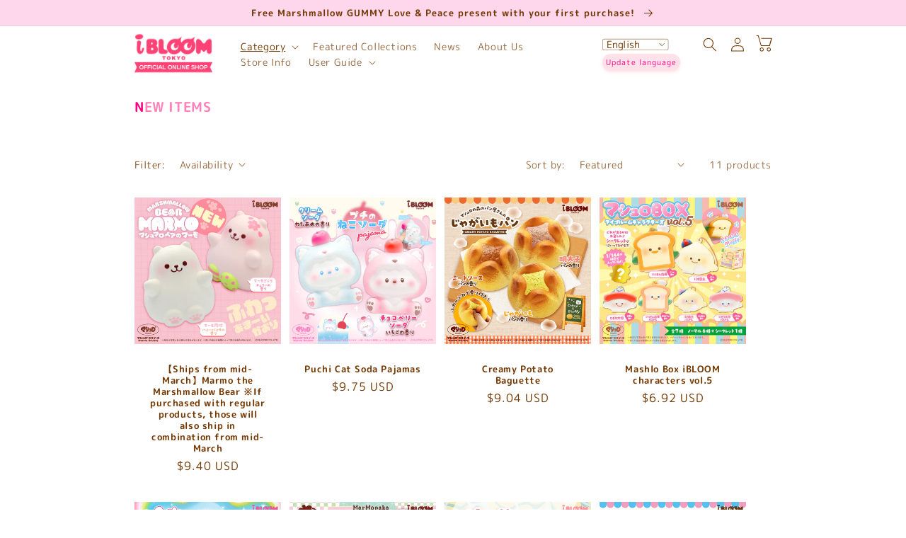

--- FILE ---
content_type: text/html; charset=utf-8
request_url: https://i-bloom.shop/en-us/collections/new-items
body_size: 30889
content:
<!doctype html>
<html class="no-js" lang="en">
  <head>
    <meta charset="utf-8">
    <meta http-equiv="X-UA-Compatible" content="IE=edge">
    <meta name="viewport" content="width=device-width,initial-scale=1">
    <meta name="theme-color" content="">
    <link rel="canonical" href="https://i-bloom.shop/en-us/collections/new-items">
    <link rel="preconnect" href="https://cdn.shopify.com" crossorigin><link rel="icon" type="image/png" href="//i-bloom.shop/cdn/shop/files/faviconV2.png?crop=center&height=32&v=1679631148&width=32"><link rel="preconnect" href="https://fonts.shopifycdn.com" crossorigin><title>
      NEW ITEMS
 &ndash; i-BLOOM SQUISHY OFFICIAL SHOP</title>

    

    

<meta property="og:site_name" content="i-BLOOM SQUISHY OFFICIAL SHOP">
<meta property="og:url" content="https://i-bloom.shop/en-us/collections/new-items">
<meta property="og:title" content="NEW ITEMS">
<meta property="og:type" content="website">
<meta property="og:description" content="iBloom&#39;s official squishy shop. &quot;Squishy&quot; is a soothing miscellaneous goods with a fluffy and soft feel and scent. It&#39;s a new trend item in Japan that makes you feel soothed when you hold it."><meta property="og:image" content="http://i-bloom.shop/cdn/shop/files/shopify_BloomSjopLogo_07_1.webp?v=1695974724">
  <meta property="og:image:secure_url" content="https://i-bloom.shop/cdn/shop/files/shopify_BloomSjopLogo_07_1.webp?v=1695974724">
  <meta property="og:image:width" content="500">
  <meta property="og:image:height" content="280"><meta name="twitter:site" content="@ibloom_squishy/"><meta name="twitter:card" content="summary_large_image">
<meta name="twitter:title" content="NEW ITEMS">
<meta name="twitter:description" content="iBloom&#39;s official squishy shop. &quot;Squishy&quot; is a soothing miscellaneous goods with a fluffy and soft feel and scent. It&#39;s a new trend item in Japan that makes you feel soothed when you hold it.">


    <script src="//i-bloom.shop/cdn/shop/t/104/assets/global.js?v=149496944046504657681764031043" defer="defer"></script>
    <script>window.performance && window.performance.mark && window.performance.mark('shopify.content_for_header.start');</script><meta name="google-site-verification" content="X_C56919yyy3aN2rLjCxxhF0H3YQkwqFCCtUdUO8OVc">
<meta id="shopify-digital-wallet" name="shopify-digital-wallet" content="/69192679699/digital_wallets/dialog">
<meta name="shopify-checkout-api-token" content="03819fc671ecb045b7f864bdfc212928">
<meta id="in-context-paypal-metadata" data-shop-id="69192679699" data-venmo-supported="false" data-environment="production" data-locale="en_US" data-paypal-v4="true" data-currency="USD">
<link rel="alternate" type="application/atom+xml" title="Feed" href="/en-us/collections/new-items.atom" />
<link rel="alternate" hreflang="x-default" href="https://i-bloom.shop/collections/new-items">
<link rel="alternate" hreflang="ja" href="https://i-bloom.shop/collections/new-items">
<link rel="alternate" hreflang="en" href="https://i-bloom.shop/en/collections/new-items">
<link rel="alternate" hreflang="ko" href="https://i-bloom.shop/ko/collections/new-items">
<link rel="alternate" hreflang="zh-Hans" href="https://i-bloom.shop/zh/collections/new-items">
<link rel="alternate" hreflang="en-US" href="https://i-bloom.shop/en-us/collections/new-items">
<link rel="alternate" hreflang="ja-US" href="https://i-bloom.shop/ja-us/collections/new-items">
<link rel="alternate" hreflang="ko-US" href="https://i-bloom.shop/ko-us/collections/new-items">
<link rel="alternate" hreflang="zh-Hans-US" href="https://i-bloom.shop/zh-us/collections/new-items">
<link rel="alternate" hreflang="zh-Hans-TW" href="https://i-bloom.shop/zh-cn/collections/new-items">
<link rel="alternate" hreflang="en-TW" href="https://i-bloom.shop/en-cn/collections/new-items">
<link rel="alternate" hreflang="ja-TW" href="https://i-bloom.shop/ja-cn/collections/new-items">
<link rel="alternate" hreflang="ko-TW" href="https://i-bloom.shop/ko-cn/collections/new-items">
<link rel="alternate" hreflang="en-TH" href="https://i-bloom.shop/en-bu/collections/new-items">
<link rel="alternate" hreflang="en-MY" href="https://i-bloom.shop/en-bu/collections/new-items">
<link rel="alternate" hreflang="en-IN" href="https://i-bloom.shop/en-bu/collections/new-items">
<link rel="alternate" hreflang="en-KH" href="https://i-bloom.shop/en-bu/collections/new-items">
<link rel="alternate" hreflang="en-SG" href="https://i-bloom.shop/en-bu/collections/new-items">
<link rel="alternate" hreflang="en-LK" href="https://i-bloom.shop/en-bu/collections/new-items">
<link rel="alternate" hreflang="en-NP" href="https://i-bloom.shop/en-bu/collections/new-items">
<link rel="alternate" hreflang="en-PK" href="https://i-bloom.shop/en-bu/collections/new-items">
<link rel="alternate" hreflang="en-BT" href="https://i-bloom.shop/en-bu/collections/new-items">
<link rel="alternate" hreflang="en-BN" href="https://i-bloom.shop/en-bu/collections/new-items">
<link rel="alternate" hreflang="en-VN" href="https://i-bloom.shop/en-bu/collections/new-items">
<link rel="alternate" hreflang="en-MM" href="https://i-bloom.shop/en-bu/collections/new-items">
<link rel="alternate" hreflang="en-MV" href="https://i-bloom.shop/en-bu/collections/new-items">
<link rel="alternate" hreflang="en-MN" href="https://i-bloom.shop/en-bu/collections/new-items">
<link rel="alternate" hreflang="en-LA" href="https://i-bloom.shop/en-bu/collections/new-items">
<link rel="alternate" hreflang="en-AU" href="https://i-bloom.shop/en-au/collections/new-items">
<link rel="alternate" hreflang="en-NC" href="https://i-bloom.shop/en-au/collections/new-items">
<link rel="alternate" hreflang="en-NZ" href="https://i-bloom.shop/en-au/collections/new-items">
<link rel="alternate" hreflang="en-FJ" href="https://i-bloom.shop/en-au/collections/new-items">
<link rel="alternate" hreflang="en-CA" href="https://i-bloom.shop/en-au/collections/new-items">
<link rel="alternate" hreflang="en-MX" href="https://i-bloom.shop/en-au/collections/new-items">
<link rel="alternate" hreflang="en-AE" href="https://i-bloom.shop/en-au/collections/new-items">
<link rel="alternate" hreflang="en-IL" href="https://i-bloom.shop/en-au/collections/new-items">
<link rel="alternate" hreflang="en-IQ" href="https://i-bloom.shop/en-au/collections/new-items">
<link rel="alternate" hreflang="en-OM" href="https://i-bloom.shop/en-au/collections/new-items">
<link rel="alternate" hreflang="en-QA" href="https://i-bloom.shop/en-au/collections/new-items">
<link rel="alternate" hreflang="en-KW" href="https://i-bloom.shop/en-au/collections/new-items">
<link rel="alternate" hreflang="en-SA" href="https://i-bloom.shop/en-au/collections/new-items">
<link rel="alternate" hreflang="en-TR" href="https://i-bloom.shop/en-au/collections/new-items">
<link rel="alternate" hreflang="en-BH" href="https://i-bloom.shop/en-au/collections/new-items">
<link rel="alternate" hreflang="en-JO" href="https://i-bloom.shop/en-au/collections/new-items">
<link rel="alternate" hreflang="en-IS" href="https://i-bloom.shop/en-au/collections/new-items">
<link rel="alternate" hreflang="en-IE" href="https://i-bloom.shop/en-au/collections/new-items">
<link rel="alternate" hreflang="en-AZ" href="https://i-bloom.shop/en-au/collections/new-items">
<link rel="alternate" hreflang="en-IT" href="https://i-bloom.shop/en-au/collections/new-items">
<link rel="alternate" hreflang="en-UA" href="https://i-bloom.shop/en-au/collections/new-items">
<link rel="alternate" hreflang="en-GB" href="https://i-bloom.shop/en-au/collections/new-items">
<link rel="alternate" hreflang="en-EE" href="https://i-bloom.shop/en-au/collections/new-items">
<link rel="alternate" hreflang="en-AT" href="https://i-bloom.shop/en-au/collections/new-items">
<link rel="alternate" hreflang="en-NL" href="https://i-bloom.shop/en-au/collections/new-items">
<link rel="alternate" hreflang="en-MK" href="https://i-bloom.shop/en-au/collections/new-items">
<link rel="alternate" hreflang="en-CY" href="https://i-bloom.shop/en-au/collections/new-items">
<link rel="alternate" hreflang="en-GR" href="https://i-bloom.shop/en-au/collections/new-items">
<link rel="alternate" hreflang="en-HR" href="https://i-bloom.shop/en-au/collections/new-items">
<link rel="alternate" hreflang="en-SM" href="https://i-bloom.shop/en-au/collections/new-items">
<link rel="alternate" hreflang="en-CH" href="https://i-bloom.shop/en-au/collections/new-items">
<link rel="alternate" hreflang="en-SE" href="https://i-bloom.shop/en-au/collections/new-items">
<link rel="alternate" hreflang="en-ES" href="https://i-bloom.shop/en-au/collections/new-items">
<link rel="alternate" hreflang="en-CZ" href="https://i-bloom.shop/en-au/collections/new-items">
<link rel="alternate" hreflang="en-DK" href="https://i-bloom.shop/en-au/collections/new-items">
<link rel="alternate" hreflang="en-DE" href="https://i-bloom.shop/en-au/collections/new-items">
<link rel="alternate" hreflang="en-NO" href="https://i-bloom.shop/en-au/collections/new-items">
<link rel="alternate" hreflang="en-HU" href="https://i-bloom.shop/en-au/collections/new-items">
<link rel="alternate" hreflang="en-FI" href="https://i-bloom.shop/en-au/collections/new-items">
<link rel="alternate" hreflang="en-FR" href="https://i-bloom.shop/en-au/collections/new-items">
<link rel="alternate" hreflang="en-BE" href="https://i-bloom.shop/en-au/collections/new-items">
<link rel="alternate" hreflang="en-PL" href="https://i-bloom.shop/en-au/collections/new-items">
<link rel="alternate" hreflang="en-MT" href="https://i-bloom.shop/en-au/collections/new-items">
<link rel="alternate" hreflang="en-MC" href="https://i-bloom.shop/en-au/collections/new-items">
<link rel="alternate" hreflang="en-LT" href="https://i-bloom.shop/en-au/collections/new-items">
<link rel="alternate" hreflang="en-LI" href="https://i-bloom.shop/en-au/collections/new-items">
<link rel="alternate" hreflang="en-RO" href="https://i-bloom.shop/en-au/collections/new-items">
<link rel="alternate" hreflang="en-DZ" href="https://i-bloom.shop/en-au/collections/new-items">
<link rel="alternate" hreflang="en-EG" href="https://i-bloom.shop/en-au/collections/new-items">
<link rel="alternate" hreflang="en-MA" href="https://i-bloom.shop/en-au/collections/new-items">
<link rel="alternate" hreflang="zh-Hans-CN" href="https://i-bloom.shop/zh-zh/collections/new-items">
<link rel="alternate" hreflang="en-CN" href="https://i-bloom.shop/en-zh/collections/new-items">
<link rel="alternate" hreflang="ja-CN" href="https://i-bloom.shop/ja-zh/collections/new-items">
<link rel="alternate" hreflang="ko-CN" href="https://i-bloom.shop/ko-zh/collections/new-items">
<link rel="alternate" hreflang="ko-KR" href="https://i-bloom.shop/ko-kr/collections/new-items">
<link rel="alternate" hreflang="en-KR" href="https://i-bloom.shop/en-kr/collections/new-items">
<link rel="alternate" hreflang="en-ID" href="https://i-bloom.shop/en-id/collections/new-items">
<link rel="alternate" hreflang="zh-Hans-HK" href="https://i-bloom.shop/zh-hk/collections/new-items">
<link rel="alternate" hreflang="zh-Hans-MO" href="https://i-bloom.shop/zh-hk/collections/new-items">
<link rel="alternate" hreflang="en-PH" href="https://i-bloom.shop/en-ph/collections/new-items">
<link rel="alternate" hreflang="zh-Hans-JP" href="https://i-bloom.shop/zh/collections/new-items">
<link rel="alternate" type="application/json+oembed" href="https://i-bloom.shop/en-us/collections/new-items.oembed">
<script async="async" src="/checkouts/internal/preloads.js?locale=en-US"></script>
<link rel="preconnect" href="https://shop.app" crossorigin="anonymous">
<script async="async" src="https://shop.app/checkouts/internal/preloads.js?locale=en-US&shop_id=69192679699" crossorigin="anonymous"></script>
<script id="apple-pay-shop-capabilities" type="application/json">{"shopId":69192679699,"countryCode":"JP","currencyCode":"USD","merchantCapabilities":["supports3DS"],"merchantId":"gid:\/\/shopify\/Shop\/69192679699","merchantName":"i-BLOOM SQUISHY OFFICIAL SHOP","requiredBillingContactFields":["postalAddress","email","phone"],"requiredShippingContactFields":["postalAddress","email","phone"],"shippingType":"shipping","supportedNetworks":["visa","masterCard","amex","jcb","discover"],"total":{"type":"pending","label":"i-BLOOM SQUISHY OFFICIAL SHOP","amount":"1.00"},"shopifyPaymentsEnabled":true,"supportsSubscriptions":true}</script>
<script id="shopify-features" type="application/json">{"accessToken":"03819fc671ecb045b7f864bdfc212928","betas":["rich-media-storefront-analytics"],"domain":"i-bloom.shop","predictiveSearch":false,"shopId":69192679699,"locale":"en"}</script>
<script>var Shopify = Shopify || {};
Shopify.shop = "mooosh-online.myshopify.com";
Shopify.locale = "en";
Shopify.currency = {"active":"USD","rate":"0.0064229298"};
Shopify.country = "US";
Shopify.theme = {"name":"crave_20251031_クリスマスに変更ヘッダー調整のコピーのコピー","id":182503932179,"schema_name":"Crave","schema_version":"5.0.1","theme_store_id":1363,"role":"main"};
Shopify.theme.handle = "null";
Shopify.theme.style = {"id":null,"handle":null};
Shopify.cdnHost = "i-bloom.shop/cdn";
Shopify.routes = Shopify.routes || {};
Shopify.routes.root = "/en-us/";</script>
<script type="module">!function(o){(o.Shopify=o.Shopify||{}).modules=!0}(window);</script>
<script>!function(o){function n(){var o=[];function n(){o.push(Array.prototype.slice.apply(arguments))}return n.q=o,n}var t=o.Shopify=o.Shopify||{};t.loadFeatures=n(),t.autoloadFeatures=n()}(window);</script>
<script>
  window.ShopifyPay = window.ShopifyPay || {};
  window.ShopifyPay.apiHost = "shop.app\/pay";
  window.ShopifyPay.redirectState = null;
</script>
<script id="shop-js-analytics" type="application/json">{"pageType":"collection"}</script>
<script defer="defer" async type="module" src="//i-bloom.shop/cdn/shopifycloud/shop-js/modules/v2/client.init-shop-cart-sync_BT-GjEfc.en.esm.js"></script>
<script defer="defer" async type="module" src="//i-bloom.shop/cdn/shopifycloud/shop-js/modules/v2/chunk.common_D58fp_Oc.esm.js"></script>
<script defer="defer" async type="module" src="//i-bloom.shop/cdn/shopifycloud/shop-js/modules/v2/chunk.modal_xMitdFEc.esm.js"></script>
<script type="module">
  await import("//i-bloom.shop/cdn/shopifycloud/shop-js/modules/v2/client.init-shop-cart-sync_BT-GjEfc.en.esm.js");
await import("//i-bloom.shop/cdn/shopifycloud/shop-js/modules/v2/chunk.common_D58fp_Oc.esm.js");
await import("//i-bloom.shop/cdn/shopifycloud/shop-js/modules/v2/chunk.modal_xMitdFEc.esm.js");

  window.Shopify.SignInWithShop?.initShopCartSync?.({"fedCMEnabled":true,"windoidEnabled":true});

</script>
<script>
  window.Shopify = window.Shopify || {};
  if (!window.Shopify.featureAssets) window.Shopify.featureAssets = {};
  window.Shopify.featureAssets['shop-js'] = {"shop-cart-sync":["modules/v2/client.shop-cart-sync_DZOKe7Ll.en.esm.js","modules/v2/chunk.common_D58fp_Oc.esm.js","modules/v2/chunk.modal_xMitdFEc.esm.js"],"init-fed-cm":["modules/v2/client.init-fed-cm_B6oLuCjv.en.esm.js","modules/v2/chunk.common_D58fp_Oc.esm.js","modules/v2/chunk.modal_xMitdFEc.esm.js"],"shop-cash-offers":["modules/v2/client.shop-cash-offers_D2sdYoxE.en.esm.js","modules/v2/chunk.common_D58fp_Oc.esm.js","modules/v2/chunk.modal_xMitdFEc.esm.js"],"shop-login-button":["modules/v2/client.shop-login-button_QeVjl5Y3.en.esm.js","modules/v2/chunk.common_D58fp_Oc.esm.js","modules/v2/chunk.modal_xMitdFEc.esm.js"],"pay-button":["modules/v2/client.pay-button_DXTOsIq6.en.esm.js","modules/v2/chunk.common_D58fp_Oc.esm.js","modules/v2/chunk.modal_xMitdFEc.esm.js"],"shop-button":["modules/v2/client.shop-button_DQZHx9pm.en.esm.js","modules/v2/chunk.common_D58fp_Oc.esm.js","modules/v2/chunk.modal_xMitdFEc.esm.js"],"avatar":["modules/v2/client.avatar_BTnouDA3.en.esm.js"],"init-windoid":["modules/v2/client.init-windoid_CR1B-cfM.en.esm.js","modules/v2/chunk.common_D58fp_Oc.esm.js","modules/v2/chunk.modal_xMitdFEc.esm.js"],"init-shop-for-new-customer-accounts":["modules/v2/client.init-shop-for-new-customer-accounts_C_vY_xzh.en.esm.js","modules/v2/client.shop-login-button_QeVjl5Y3.en.esm.js","modules/v2/chunk.common_D58fp_Oc.esm.js","modules/v2/chunk.modal_xMitdFEc.esm.js"],"init-shop-email-lookup-coordinator":["modules/v2/client.init-shop-email-lookup-coordinator_BI7n9ZSv.en.esm.js","modules/v2/chunk.common_D58fp_Oc.esm.js","modules/v2/chunk.modal_xMitdFEc.esm.js"],"init-shop-cart-sync":["modules/v2/client.init-shop-cart-sync_BT-GjEfc.en.esm.js","modules/v2/chunk.common_D58fp_Oc.esm.js","modules/v2/chunk.modal_xMitdFEc.esm.js"],"shop-toast-manager":["modules/v2/client.shop-toast-manager_DiYdP3xc.en.esm.js","modules/v2/chunk.common_D58fp_Oc.esm.js","modules/v2/chunk.modal_xMitdFEc.esm.js"],"init-customer-accounts":["modules/v2/client.init-customer-accounts_D9ZNqS-Q.en.esm.js","modules/v2/client.shop-login-button_QeVjl5Y3.en.esm.js","modules/v2/chunk.common_D58fp_Oc.esm.js","modules/v2/chunk.modal_xMitdFEc.esm.js"],"init-customer-accounts-sign-up":["modules/v2/client.init-customer-accounts-sign-up_iGw4briv.en.esm.js","modules/v2/client.shop-login-button_QeVjl5Y3.en.esm.js","modules/v2/chunk.common_D58fp_Oc.esm.js","modules/v2/chunk.modal_xMitdFEc.esm.js"],"shop-follow-button":["modules/v2/client.shop-follow-button_CqMgW2wH.en.esm.js","modules/v2/chunk.common_D58fp_Oc.esm.js","modules/v2/chunk.modal_xMitdFEc.esm.js"],"checkout-modal":["modules/v2/client.checkout-modal_xHeaAweL.en.esm.js","modules/v2/chunk.common_D58fp_Oc.esm.js","modules/v2/chunk.modal_xMitdFEc.esm.js"],"shop-login":["modules/v2/client.shop-login_D91U-Q7h.en.esm.js","modules/v2/chunk.common_D58fp_Oc.esm.js","modules/v2/chunk.modal_xMitdFEc.esm.js"],"lead-capture":["modules/v2/client.lead-capture_BJmE1dJe.en.esm.js","modules/v2/chunk.common_D58fp_Oc.esm.js","modules/v2/chunk.modal_xMitdFEc.esm.js"],"payment-terms":["modules/v2/client.payment-terms_Ci9AEqFq.en.esm.js","modules/v2/chunk.common_D58fp_Oc.esm.js","modules/v2/chunk.modal_xMitdFEc.esm.js"]};
</script>
<script>(function() {
  var isLoaded = false;
  function asyncLoad() {
    if (isLoaded) return;
    isLoaded = true;
    var urls = ["https:\/\/cax.channel.io\/shopify\/plugins\/fcde571b-cbd3-49fb-a8ad-4ae88ce6c365.js?shop=mooosh-online.myshopify.com","https:\/\/cdn.nfcube.com\/instafeed-0b2028f8016d265642961d38252bff32.js?shop=mooosh-online.myshopify.com","https:\/\/cdn.gojiberry.app\/dist\/shopify\/gojiberry.js?shop=mooosh-online.myshopify.com","https:\/\/cdn.hextom.com\/js\/freeshippingbar.js?shop=mooosh-online.myshopify.com"];
    for (var i = 0; i < urls.length; i++) {
      var s = document.createElement('script');
      s.type = 'text/javascript';
      s.async = true;
      s.src = urls[i];
      var x = document.getElementsByTagName('script')[0];
      x.parentNode.insertBefore(s, x);
    }
  };
  if(window.attachEvent) {
    window.attachEvent('onload', asyncLoad);
  } else {
    window.addEventListener('load', asyncLoad, false);
  }
})();</script>
<script id="__st">var __st={"a":69192679699,"offset":32400,"reqid":"9240ef37-1b78-4ca2-86e8-f509e20f250b-1769066061","pageurl":"i-bloom.shop\/en-us\/collections\/new-items","u":"b1619f9e983b","p":"collection","rtyp":"collection","rid":439136289043};</script>
<script>window.ShopifyPaypalV4VisibilityTracking = true;</script>
<script id="form-persister">!function(){'use strict';const t='contact',e='new_comment',n=[[t,t],['blogs',e],['comments',e],[t,'customer']],o='password',r='form_key',c=['recaptcha-v3-token','g-recaptcha-response','h-captcha-response',o],s=()=>{try{return window.sessionStorage}catch{return}},i='__shopify_v',u=t=>t.elements[r],a=function(){const t=[...n].map((([t,e])=>`form[action*='/${t}']:not([data-nocaptcha='true']) input[name='form_type'][value='${e}']`)).join(',');var e;return e=t,()=>e?[...document.querySelectorAll(e)].map((t=>t.form)):[]}();function m(t){const e=u(t);a().includes(t)&&(!e||!e.value)&&function(t){try{if(!s())return;!function(t){const e=s();if(!e)return;const n=u(t);if(!n)return;const o=n.value;o&&e.removeItem(o)}(t);const e=Array.from(Array(32),(()=>Math.random().toString(36)[2])).join('');!function(t,e){u(t)||t.append(Object.assign(document.createElement('input'),{type:'hidden',name:r})),t.elements[r].value=e}(t,e),function(t,e){const n=s();if(!n)return;const r=[...t.querySelectorAll(`input[type='${o}']`)].map((({name:t})=>t)),u=[...c,...r],a={};for(const[o,c]of new FormData(t).entries())u.includes(o)||(a[o]=c);n.setItem(e,JSON.stringify({[i]:1,action:t.action,data:a}))}(t,e)}catch(e){console.error('failed to persist form',e)}}(t)}const f=t=>{if('true'===t.dataset.persistBound)return;const e=function(t,e){const n=function(t){return'function'==typeof t.submit?t.submit:HTMLFormElement.prototype.submit}(t).bind(t);return function(){let t;return()=>{t||(t=!0,(()=>{try{e(),n()}catch(t){(t=>{console.error('form submit failed',t)})(t)}})(),setTimeout((()=>t=!1),250))}}()}(t,(()=>{m(t)}));!function(t,e){if('function'==typeof t.submit&&'function'==typeof e)try{t.submit=e}catch{}}(t,e),t.addEventListener('submit',(t=>{t.preventDefault(),e()})),t.dataset.persistBound='true'};!function(){function t(t){const e=(t=>{const e=t.target;return e instanceof HTMLFormElement?e:e&&e.form})(t);e&&m(e)}document.addEventListener('submit',t),document.addEventListener('DOMContentLoaded',(()=>{const e=a();for(const t of e)f(t);var n;n=document.body,new window.MutationObserver((t=>{for(const e of t)if('childList'===e.type&&e.addedNodes.length)for(const t of e.addedNodes)1===t.nodeType&&'FORM'===t.tagName&&a().includes(t)&&f(t)})).observe(n,{childList:!0,subtree:!0,attributes:!1}),document.removeEventListener('submit',t)}))}()}();</script>
<script integrity="sha256-4kQ18oKyAcykRKYeNunJcIwy7WH5gtpwJnB7kiuLZ1E=" data-source-attribution="shopify.loadfeatures" defer="defer" src="//i-bloom.shop/cdn/shopifycloud/storefront/assets/storefront/load_feature-a0a9edcb.js" crossorigin="anonymous"></script>
<script crossorigin="anonymous" defer="defer" src="//i-bloom.shop/cdn/shopifycloud/storefront/assets/shopify_pay/storefront-65b4c6d7.js?v=20250812"></script>
<script data-source-attribution="shopify.dynamic_checkout.dynamic.init">var Shopify=Shopify||{};Shopify.PaymentButton=Shopify.PaymentButton||{isStorefrontPortableWallets:!0,init:function(){window.Shopify.PaymentButton.init=function(){};var t=document.createElement("script");t.src="https://i-bloom.shop/cdn/shopifycloud/portable-wallets/latest/portable-wallets.en.js",t.type="module",document.head.appendChild(t)}};
</script>
<script data-source-attribution="shopify.dynamic_checkout.buyer_consent">
  function portableWalletsHideBuyerConsent(e){var t=document.getElementById("shopify-buyer-consent"),n=document.getElementById("shopify-subscription-policy-button");t&&n&&(t.classList.add("hidden"),t.setAttribute("aria-hidden","true"),n.removeEventListener("click",e))}function portableWalletsShowBuyerConsent(e){var t=document.getElementById("shopify-buyer-consent"),n=document.getElementById("shopify-subscription-policy-button");t&&n&&(t.classList.remove("hidden"),t.removeAttribute("aria-hidden"),n.addEventListener("click",e))}window.Shopify?.PaymentButton&&(window.Shopify.PaymentButton.hideBuyerConsent=portableWalletsHideBuyerConsent,window.Shopify.PaymentButton.showBuyerConsent=portableWalletsShowBuyerConsent);
</script>
<script data-source-attribution="shopify.dynamic_checkout.cart.bootstrap">document.addEventListener("DOMContentLoaded",(function(){function t(){return document.querySelector("shopify-accelerated-checkout-cart, shopify-accelerated-checkout")}if(t())Shopify.PaymentButton.init();else{new MutationObserver((function(e,n){t()&&(Shopify.PaymentButton.init(),n.disconnect())})).observe(document.body,{childList:!0,subtree:!0})}}));
</script>
<script id='scb4127' type='text/javascript' async='' src='https://i-bloom.shop/cdn/shopifycloud/privacy-banner/storefront-banner.js'></script><link id="shopify-accelerated-checkout-styles" rel="stylesheet" media="screen" href="https://i-bloom.shop/cdn/shopifycloud/portable-wallets/latest/accelerated-checkout-backwards-compat.css" crossorigin="anonymous">
<style id="shopify-accelerated-checkout-cart">
        #shopify-buyer-consent {
  margin-top: 1em;
  display: inline-block;
  width: 100%;
}

#shopify-buyer-consent.hidden {
  display: none;
}

#shopify-subscription-policy-button {
  background: none;
  border: none;
  padding: 0;
  text-decoration: underline;
  font-size: inherit;
  cursor: pointer;
}

#shopify-subscription-policy-button::before {
  box-shadow: none;
}

      </style>
<script id="sections-script" data-sections="header,footer" defer="defer" src="//i-bloom.shop/cdn/shop/t/104/compiled_assets/scripts.js?v=4249"></script>
<script>window.performance && window.performance.mark && window.performance.mark('shopify.content_for_header.end');</script>


    <style data-shopify>
      @font-face {
  font-family: "M PLUS Rounded 1c";
  font-weight: 400;
  font-style: normal;
  font-display: swap;
  src: url("//i-bloom.shop/cdn/fonts/m_plus_rounded_1c/mplusrounded1c_n4.428b9fa30c4086bbfa642d0a0d9d72a6ec44279a.woff2") format("woff2"),
       url("//i-bloom.shop/cdn/fonts/m_plus_rounded_1c/mplusrounded1c_n4.ce0152988a729fed7b84fea71f3afe32bf439e2e.woff") format("woff");
}

      @font-face {
  font-family: "M PLUS Rounded 1c";
  font-weight: 700;
  font-style: normal;
  font-display: swap;
  src: url("//i-bloom.shop/cdn/fonts/m_plus_rounded_1c/mplusrounded1c_n7.f7691cd578296d6750074c017215a9ce717e7705.woff2") format("woff2"),
       url("//i-bloom.shop/cdn/fonts/m_plus_rounded_1c/mplusrounded1c_n7.f753c025b7c188654cf5d0d25369b9d6868049fa.woff") format("woff");
}

      
      
      @font-face {
  font-family: "M PLUS Rounded 1c";
  font-weight: 700;
  font-style: normal;
  font-display: swap;
  src: url("//i-bloom.shop/cdn/fonts/m_plus_rounded_1c/mplusrounded1c_n7.f7691cd578296d6750074c017215a9ce717e7705.woff2") format("woff2"),
       url("//i-bloom.shop/cdn/fonts/m_plus_rounded_1c/mplusrounded1c_n7.f753c025b7c188654cf5d0d25369b9d6868049fa.woff") format("woff");
}


      :root {
        --font-body-family: "M PLUS Rounded 1c", sans-serif;
        --font-body-style: normal;
        --font-body-weight: 400;
        --font-body-weight-bold: 700;

        --font-heading-family: "M PLUS Rounded 1c", sans-serif;
        --font-heading-style: normal;
        --font-heading-weight: 700;

        --font-body-scale: 1.0;
        --font-heading-scale: 1.0;

        --color-base-text: 115, 55, 0;
        --color-shadow: 115, 55, 0;
        --color-base-background-1: 255, 255, 255;
        --color-base-background-2: 255, 215, 237;
        --color-base-solid-button-labels: 102, 41, 20;
        --color-base-outline-button-labels: 255, 0, 128;
        --color-base-accent-1: 255, 0, 128;
        --color-base-accent-2: 23, 115, 176;
        --payment-terms-background-color: #ffffff;

        --gradient-base-background-1: #ffffff;
        --gradient-base-background-2: #ffd7ed;
        --gradient-base-accent-1: linear-gradient(270deg, rgba(241, 226, 55, 1) 38%, rgba(255, 181, 181, 1) 71%);
        --gradient-base-accent-2: linear-gradient(136deg, rgba(215, 255, 251, 1) 5%, rgba(129, 215, 250, 1) 89%);

        --media-padding: px;
        --media-border-opacity: 0.5;
        --media-border-width: 0px;
        --media-radius: 2px;
        --media-shadow-opacity: 0.0;
        --media-shadow-horizontal-offset: 0px;
        --media-shadow-vertical-offset: 0px;
        --media-shadow-blur-radius: 0px;
        --media-shadow-visible: 0;

        --page-width: 100rem;
        --page-width-margin: 0rem;

        --product-card-image-padding: 0.0rem;
        --product-card-corner-radius: 0.0rem;
        --product-card-text-alignment: center;
        --product-card-border-width: 0.0rem;
        --product-card-border-opacity: 1.0;
        --product-card-shadow-opacity: 1.0;
        --product-card-shadow-visible: 1;
        --product-card-shadow-horizontal-offset: 0.0rem;
        --product-card-shadow-vertical-offset: 0.0rem;
        --product-card-shadow-blur-radius: 0.0rem;

        --collection-card-image-padding: 0.0rem;
        --collection-card-corner-radius: 0.0rem;
        --collection-card-text-alignment: center;
        --collection-card-border-width: 0.1rem;
        --collection-card-border-opacity: 1.0;
        --collection-card-shadow-opacity: 0.1;
        --collection-card-shadow-visible: 1;
        --collection-card-shadow-horizontal-offset: 0.0rem;
        --collection-card-shadow-vertical-offset: 0.2rem;
        --collection-card-shadow-blur-radius: 0.0rem;

        --blog-card-image-padding: 0.0rem;
        --blog-card-corner-radius: 0.2rem;
        --blog-card-text-alignment: left;
        --blog-card-border-width: 0.1rem;
        --blog-card-border-opacity: 0.5;
        --blog-card-shadow-opacity: 0.0;
        --blog-card-shadow-visible: 0;
        --blog-card-shadow-horizontal-offset: 0.0rem;
        --blog-card-shadow-vertical-offset: 0.0rem;
        --blog-card-shadow-blur-radius: 0.0rem;

        --badge-corner-radius: 4.0rem;

        --popup-border-width: 1px;
        --popup-border-opacity: 0.5;
        --popup-corner-radius: 2px;
        --popup-shadow-opacity: 0.0;
        --popup-shadow-horizontal-offset: 0px;
        --popup-shadow-vertical-offset: 0px;
        --popup-shadow-blur-radius: 0px;

        --drawer-border-width: 3px;
        --drawer-border-opacity: 0.1;
        --drawer-shadow-opacity: 1.0;
        --drawer-shadow-horizontal-offset: 6px;
        --drawer-shadow-vertical-offset: 6px;
        --drawer-shadow-blur-radius: 0px;

        --spacing-sections-desktop: 24px;
        --spacing-sections-mobile: 20px;

        --grid-desktop-vertical-spacing: 12px;
        --grid-desktop-horizontal-spacing: 12px;
        --grid-mobile-vertical-spacing: 6px;
        --grid-mobile-horizontal-spacing: 6px;

        --text-boxes-border-opacity: 1.0;
        --text-boxes-border-width: 0px;
        --text-boxes-radius: 12px;
        --text-boxes-shadow-opacity: 0.0;
        --text-boxes-shadow-visible: 0;
        --text-boxes-shadow-horizontal-offset: 0px;
        --text-boxes-shadow-vertical-offset: 6px;
        --text-boxes-shadow-blur-radius: 0px;

        --buttons-radius: 40px;
        --buttons-radius-outset: 40px;
        --buttons-border-width: 0px;
        --buttons-border-opacity: 1.0;
        --buttons-shadow-opacity: 0.1;
        --buttons-shadow-visible: 1;
        --buttons-shadow-horizontal-offset: 0px;
        --buttons-shadow-vertical-offset: 0px;
        --buttons-shadow-blur-radius: 0px;
        --buttons-border-offset: 0.3px;

        --inputs-radius: 2px;
        --inputs-border-width: 1px;
        --inputs-border-opacity: 0.5;
        --inputs-shadow-opacity: 0.0;
        --inputs-shadow-horizontal-offset: 0px;
        --inputs-margin-offset: 0px;
        --inputs-shadow-vertical-offset: 0px;
        --inputs-shadow-blur-radius: 0px;
        --inputs-radius-outset: 3px;

        --variant-pills-radius: 40px;
        --variant-pills-border-width: 1px;
        --variant-pills-border-opacity: 0.55;
        --variant-pills-shadow-opacity: 0.0;
        --variant-pills-shadow-horizontal-offset: 0px;
        --variant-pills-shadow-vertical-offset: 0px;
        --variant-pills-shadow-blur-radius: 0px;
      }

      *,
      *::before,
      *::after {
        box-sizing: inherit;
      }

      html {
        box-sizing: border-box;
        font-size: calc(var(--font-body-scale) * 62.5%);
        height: 100%;
      }

      body {
        display: grid;
        grid-template-rows: auto auto 1fr auto;
        grid-template-columns: 100%;
        min-height: 100%;
        margin: 0;
        font-size: 1.5rem;
        letter-spacing: 0.06rem;
        line-height: calc(1 + 0.8 / var(--font-body-scale));
        font-family: var(--font-body-family);
        font-style: var(--font-body-style);
        font-weight: var(--font-body-weight);
      }

      @media screen and (min-width: 750px) {
        body {
          font-size: 1.6rem;
        }
      }
    </style>

    <link href="//i-bloom.shop/cdn/shop/t/104/assets/base.css?v=65928027970722594991766739670" rel="stylesheet" type="text/css" media="all" />
<link rel="preload" as="font" href="//i-bloom.shop/cdn/fonts/m_plus_rounded_1c/mplusrounded1c_n4.428b9fa30c4086bbfa642d0a0d9d72a6ec44279a.woff2" type="font/woff2" crossorigin><link rel="preload" as="font" href="//i-bloom.shop/cdn/fonts/m_plus_rounded_1c/mplusrounded1c_n7.f7691cd578296d6750074c017215a9ce717e7705.woff2" type="font/woff2" crossorigin><link rel="stylesheet" href="//i-bloom.shop/cdn/shop/t/104/assets/component-predictive-search.css?v=83512081251802922551764031030" media="print" onload="this.media='all'"><script>document.documentElement.className = document.documentElement.className.replace('no-js', 'js');
    if (Shopify.designMode) {
      document.documentElement.classList.add('shopify-design-mode');
    }
    </script><link href="//i-bloom.shop/cdn/shop/t/104/assets/easy_points_integration.css?v=104351135276382355231764031041" rel="stylesheet" type="text/css" media="all" />
        <script src="//i-bloom.shop/cdn/shop/t/104/assets/easy_points_integration.min.js?v=155303998923823232591764031042" type="text/javascript"></script>
<script type="text/javascript">
    (function(c,l,a,r,i,t,y){
        c[a]=c[a]||function(){(c[a].q=c[a].q||[]).push(arguments)};
        t=l.createElement(r);t.async=1;t.src="https://www.clarity.ms/tag/"+i;
        y=l.getElementsByTagName(r)[0];y.parentNode.insertBefore(t,y);
    })(window, document, "clarity", "script", "jjzihahv7n");
    </script><!-- Google tag (gtag.js) -->
<script async src="https://www.googletagmanager.com/gtag/js?id=AW-16647560741">
</script>
<script>
  window.dataLayer = window.dataLayer || [];
  function gtag(){dataLayer.push(arguments);}
  gtag('js', new Date());
  gtag('config', 'AW-16647560741');
</script>
    <script type="text/javascript">
    (function(c,l,a,r,i,t,y){
        c[a]=c[a]||function(){(c[a].q=c[a].q||[]).push(arguments)};
        t=l.createElement(r);t.async=1;t.src="https://www.clarity.ms/tag/"+i;
        y=l.getElementsByTagName(r)[0];y.parentNode.insertBefore(t,y);
    })(window, document, "clarity", "script", "kpow4evw3h");
</script>
  <!-- BEGIN app block: shopify://apps/minmaxify-order-limits/blocks/app-embed-block/3acfba32-89f3-4377-ae20-cbb9abc48475 --><script type="text/javascript" src="https://limits.minmaxify.com/mooosh-online.myshopify.com?v=139c&r=20260114095153"></script>

<!-- END app block --><script src="https://cdn.shopify.com/extensions/019be2ec-832e-72b3-a771-1d7d3b3241bc/easy-points-shopify-app-89/assets/sdk.bundle.js" type="text/javascript" defer="defer"></script>
<script src="https://cdn.shopify.com/extensions/a424d896-690a-47f2-a3ae-a82565eec47e/preorder-now-wolf-5/assets/preorde_panda.js" type="text/javascript" defer="defer"></script>
<script src="https://cdn.shopify.com/extensions/019bc2cf-ad72-709c-ab89-9947d92587ae/free-shipping-bar-118/assets/freeshippingbar.js" type="text/javascript" defer="defer"></script>
<script src="https://cdn.shopify.com/extensions/19689677-6488-4a31-adf3-fcf4359c5fd9/forms-2295/assets/shopify-forms-loader.js" type="text/javascript" defer="defer"></script>
<link href="https://monorail-edge.shopifysvc.com" rel="dns-prefetch">
<script>(function(){if ("sendBeacon" in navigator && "performance" in window) {try {var session_token_from_headers = performance.getEntriesByType('navigation')[0].serverTiming.find(x => x.name == '_s').description;} catch {var session_token_from_headers = undefined;}var session_cookie_matches = document.cookie.match(/_shopify_s=([^;]*)/);var session_token_from_cookie = session_cookie_matches && session_cookie_matches.length === 2 ? session_cookie_matches[1] : "";var session_token = session_token_from_headers || session_token_from_cookie || "";function handle_abandonment_event(e) {var entries = performance.getEntries().filter(function(entry) {return /monorail-edge.shopifysvc.com/.test(entry.name);});if (!window.abandonment_tracked && entries.length === 0) {window.abandonment_tracked = true;var currentMs = Date.now();var navigation_start = performance.timing.navigationStart;var payload = {shop_id: 69192679699,url: window.location.href,navigation_start,duration: currentMs - navigation_start,session_token,page_type: "collection"};window.navigator.sendBeacon("https://monorail-edge.shopifysvc.com/v1/produce", JSON.stringify({schema_id: "online_store_buyer_site_abandonment/1.1",payload: payload,metadata: {event_created_at_ms: currentMs,event_sent_at_ms: currentMs}}));}}window.addEventListener('pagehide', handle_abandonment_event);}}());</script>
<script id="web-pixels-manager-setup">(function e(e,d,r,n,o){if(void 0===o&&(o={}),!Boolean(null===(a=null===(i=window.Shopify)||void 0===i?void 0:i.analytics)||void 0===a?void 0:a.replayQueue)){var i,a;window.Shopify=window.Shopify||{};var t=window.Shopify;t.analytics=t.analytics||{};var s=t.analytics;s.replayQueue=[],s.publish=function(e,d,r){return s.replayQueue.push([e,d,r]),!0};try{self.performance.mark("wpm:start")}catch(e){}var l=function(){var e={modern:/Edge?\/(1{2}[4-9]|1[2-9]\d|[2-9]\d{2}|\d{4,})\.\d+(\.\d+|)|Firefox\/(1{2}[4-9]|1[2-9]\d|[2-9]\d{2}|\d{4,})\.\d+(\.\d+|)|Chrom(ium|e)\/(9{2}|\d{3,})\.\d+(\.\d+|)|(Maci|X1{2}).+ Version\/(15\.\d+|(1[6-9]|[2-9]\d|\d{3,})\.\d+)([,.]\d+|)( \(\w+\)|)( Mobile\/\w+|) Safari\/|Chrome.+OPR\/(9{2}|\d{3,})\.\d+\.\d+|(CPU[ +]OS|iPhone[ +]OS|CPU[ +]iPhone|CPU IPhone OS|CPU iPad OS)[ +]+(15[._]\d+|(1[6-9]|[2-9]\d|\d{3,})[._]\d+)([._]\d+|)|Android:?[ /-](13[3-9]|1[4-9]\d|[2-9]\d{2}|\d{4,})(\.\d+|)(\.\d+|)|Android.+Firefox\/(13[5-9]|1[4-9]\d|[2-9]\d{2}|\d{4,})\.\d+(\.\d+|)|Android.+Chrom(ium|e)\/(13[3-9]|1[4-9]\d|[2-9]\d{2}|\d{4,})\.\d+(\.\d+|)|SamsungBrowser\/([2-9]\d|\d{3,})\.\d+/,legacy:/Edge?\/(1[6-9]|[2-9]\d|\d{3,})\.\d+(\.\d+|)|Firefox\/(5[4-9]|[6-9]\d|\d{3,})\.\d+(\.\d+|)|Chrom(ium|e)\/(5[1-9]|[6-9]\d|\d{3,})\.\d+(\.\d+|)([\d.]+$|.*Safari\/(?![\d.]+ Edge\/[\d.]+$))|(Maci|X1{2}).+ Version\/(10\.\d+|(1[1-9]|[2-9]\d|\d{3,})\.\d+)([,.]\d+|)( \(\w+\)|)( Mobile\/\w+|) Safari\/|Chrome.+OPR\/(3[89]|[4-9]\d|\d{3,})\.\d+\.\d+|(CPU[ +]OS|iPhone[ +]OS|CPU[ +]iPhone|CPU IPhone OS|CPU iPad OS)[ +]+(10[._]\d+|(1[1-9]|[2-9]\d|\d{3,})[._]\d+)([._]\d+|)|Android:?[ /-](13[3-9]|1[4-9]\d|[2-9]\d{2}|\d{4,})(\.\d+|)(\.\d+|)|Mobile Safari.+OPR\/([89]\d|\d{3,})\.\d+\.\d+|Android.+Firefox\/(13[5-9]|1[4-9]\d|[2-9]\d{2}|\d{4,})\.\d+(\.\d+|)|Android.+Chrom(ium|e)\/(13[3-9]|1[4-9]\d|[2-9]\d{2}|\d{4,})\.\d+(\.\d+|)|Android.+(UC? ?Browser|UCWEB|U3)[ /]?(15\.([5-9]|\d{2,})|(1[6-9]|[2-9]\d|\d{3,})\.\d+)\.\d+|SamsungBrowser\/(5\.\d+|([6-9]|\d{2,})\.\d+)|Android.+MQ{2}Browser\/(14(\.(9|\d{2,})|)|(1[5-9]|[2-9]\d|\d{3,})(\.\d+|))(\.\d+|)|K[Aa][Ii]OS\/(3\.\d+|([4-9]|\d{2,})\.\d+)(\.\d+|)/},d=e.modern,r=e.legacy,n=navigator.userAgent;return n.match(d)?"modern":n.match(r)?"legacy":"unknown"}(),u="modern"===l?"modern":"legacy",c=(null!=n?n:{modern:"",legacy:""})[u],f=function(e){return[e.baseUrl,"/wpm","/b",e.hashVersion,"modern"===e.buildTarget?"m":"l",".js"].join("")}({baseUrl:d,hashVersion:r,buildTarget:u}),m=function(e){var d=e.version,r=e.bundleTarget,n=e.surface,o=e.pageUrl,i=e.monorailEndpoint;return{emit:function(e){var a=e.status,t=e.errorMsg,s=(new Date).getTime(),l=JSON.stringify({metadata:{event_sent_at_ms:s},events:[{schema_id:"web_pixels_manager_load/3.1",payload:{version:d,bundle_target:r,page_url:o,status:a,surface:n,error_msg:t},metadata:{event_created_at_ms:s}}]});if(!i)return console&&console.warn&&console.warn("[Web Pixels Manager] No Monorail endpoint provided, skipping logging."),!1;try{return self.navigator.sendBeacon.bind(self.navigator)(i,l)}catch(e){}var u=new XMLHttpRequest;try{return u.open("POST",i,!0),u.setRequestHeader("Content-Type","text/plain"),u.send(l),!0}catch(e){return console&&console.warn&&console.warn("[Web Pixels Manager] Got an unhandled error while logging to Monorail."),!1}}}}({version:r,bundleTarget:l,surface:e.surface,pageUrl:self.location.href,monorailEndpoint:e.monorailEndpoint});try{o.browserTarget=l,function(e){var d=e.src,r=e.async,n=void 0===r||r,o=e.onload,i=e.onerror,a=e.sri,t=e.scriptDataAttributes,s=void 0===t?{}:t,l=document.createElement("script"),u=document.querySelector("head"),c=document.querySelector("body");if(l.async=n,l.src=d,a&&(l.integrity=a,l.crossOrigin="anonymous"),s)for(var f in s)if(Object.prototype.hasOwnProperty.call(s,f))try{l.dataset[f]=s[f]}catch(e){}if(o&&l.addEventListener("load",o),i&&l.addEventListener("error",i),u)u.appendChild(l);else{if(!c)throw new Error("Did not find a head or body element to append the script");c.appendChild(l)}}({src:f,async:!0,onload:function(){if(!function(){var e,d;return Boolean(null===(d=null===(e=window.Shopify)||void 0===e?void 0:e.analytics)||void 0===d?void 0:d.initialized)}()){var d=window.webPixelsManager.init(e)||void 0;if(d){var r=window.Shopify.analytics;r.replayQueue.forEach((function(e){var r=e[0],n=e[1],o=e[2];d.publishCustomEvent(r,n,o)})),r.replayQueue=[],r.publish=d.publishCustomEvent,r.visitor=d.visitor,r.initialized=!0}}},onerror:function(){return m.emit({status:"failed",errorMsg:"".concat(f," has failed to load")})},sri:function(e){var d=/^sha384-[A-Za-z0-9+/=]+$/;return"string"==typeof e&&d.test(e)}(c)?c:"",scriptDataAttributes:o}),m.emit({status:"loading"})}catch(e){m.emit({status:"failed",errorMsg:(null==e?void 0:e.message)||"Unknown error"})}}})({shopId: 69192679699,storefrontBaseUrl: "https://i-bloom.shop",extensionsBaseUrl: "https://extensions.shopifycdn.com/cdn/shopifycloud/web-pixels-manager",monorailEndpoint: "https://monorail-edge.shopifysvc.com/unstable/produce_batch",surface: "storefront-renderer",enabledBetaFlags: ["2dca8a86"],webPixelsConfigList: [{"id":"1288962323","configuration":"{\"myshopifyDomain\":\"mooosh-online.myshopify.com\"}","eventPayloadVersion":"v1","runtimeContext":"STRICT","scriptVersion":"23b97d18e2aa74363140dc29c9284e87","type":"APP","apiClientId":2775569,"privacyPurposes":["ANALYTICS","MARKETING","SALE_OF_DATA"],"dataSharingAdjustments":{"protectedCustomerApprovalScopes":["read_customer_address","read_customer_email","read_customer_name","read_customer_phone","read_customer_personal_data"]}},{"id":"1273364755","configuration":"{\"baseUrl\":\"https:\\\/\\\/admin.gojiberry.app\",\"shop\":\"mooosh-online.myshopify.com\"}","eventPayloadVersion":"v1","runtimeContext":"STRICT","scriptVersion":"565904cd621c52c712c623238fc6c2e9","type":"APP","apiClientId":21291466753,"privacyPurposes":["ANALYTICS"],"dataSharingAdjustments":{"protectedCustomerApprovalScopes":["read_customer_email","read_customer_name","read_customer_personal_data"]}},{"id":"886571283","configuration":"{\"config\":\"{\\\"google_tag_ids\\\":[\\\"G-WB82DT3VNN\\\",\\\"AW-16647560741\\\",\\\"GT-5TGJPMP\\\"],\\\"target_country\\\":\\\"JP\\\",\\\"gtag_events\\\":[{\\\"type\\\":\\\"begin_checkout\\\",\\\"action_label\\\":[\\\"G-WB82DT3VNN\\\",\\\"AW-16647560741\\\/1_xNCLD3scwZEKW8loI-\\\"]},{\\\"type\\\":\\\"search\\\",\\\"action_label\\\":[\\\"G-WB82DT3VNN\\\",\\\"AW-16647560741\\\/U74SCKr3scwZEKW8loI-\\\"]},{\\\"type\\\":\\\"view_item\\\",\\\"action_label\\\":[\\\"G-WB82DT3VNN\\\",\\\"AW-16647560741\\\/cGjpCK_2scwZEKW8loI-\\\",\\\"MC-5XJSM6QGM6\\\"]},{\\\"type\\\":\\\"purchase\\\",\\\"action_label\\\":[\\\"G-WB82DT3VNN\\\",\\\"AW-16647560741\\\/UYf5CKn2scwZEKW8loI-\\\",\\\"MC-5XJSM6QGM6\\\"]},{\\\"type\\\":\\\"page_view\\\",\\\"action_label\\\":[\\\"G-WB82DT3VNN\\\",\\\"AW-16647560741\\\/3tyZCKz2scwZEKW8loI-\\\",\\\"MC-5XJSM6QGM6\\\"]},{\\\"type\\\":\\\"add_payment_info\\\",\\\"action_label\\\":[\\\"G-WB82DT3VNN\\\",\\\"AW-16647560741\\\/-mFvCLP3scwZEKW8loI-\\\"]},{\\\"type\\\":\\\"add_to_cart\\\",\\\"action_label\\\":[\\\"G-WB82DT3VNN\\\",\\\"AW-16647560741\\\/ILexCK33scwZEKW8loI-\\\"]}],\\\"enable_monitoring_mode\\\":false}\"}","eventPayloadVersion":"v1","runtimeContext":"OPEN","scriptVersion":"b2a88bafab3e21179ed38636efcd8a93","type":"APP","apiClientId":1780363,"privacyPurposes":[],"dataSharingAdjustments":{"protectedCustomerApprovalScopes":["read_customer_address","read_customer_email","read_customer_name","read_customer_personal_data","read_customer_phone"]}},{"id":"358056211","configuration":"{\"pixel_id\":\"2511580705804421\",\"pixel_type\":\"facebook_pixel\",\"metaapp_system_user_token\":\"-\"}","eventPayloadVersion":"v1","runtimeContext":"OPEN","scriptVersion":"ca16bc87fe92b6042fbaa3acc2fbdaa6","type":"APP","apiClientId":2329312,"privacyPurposes":["ANALYTICS","MARKETING","SALE_OF_DATA"],"dataSharingAdjustments":{"protectedCustomerApprovalScopes":["read_customer_address","read_customer_email","read_customer_name","read_customer_personal_data","read_customer_phone"]}},{"id":"146669843","eventPayloadVersion":"v1","runtimeContext":"LAX","scriptVersion":"1","type":"CUSTOM","privacyPurposes":["ANALYTICS"],"name":"Google Analytics tag (migrated)"},{"id":"shopify-app-pixel","configuration":"{}","eventPayloadVersion":"v1","runtimeContext":"STRICT","scriptVersion":"0450","apiClientId":"shopify-pixel","type":"APP","privacyPurposes":["ANALYTICS","MARKETING"]},{"id":"shopify-custom-pixel","eventPayloadVersion":"v1","runtimeContext":"LAX","scriptVersion":"0450","apiClientId":"shopify-pixel","type":"CUSTOM","privacyPurposes":["ANALYTICS","MARKETING"]}],isMerchantRequest: false,initData: {"shop":{"name":"i-BLOOM SQUISHY OFFICIAL SHOP","paymentSettings":{"currencyCode":"JPY"},"myshopifyDomain":"mooosh-online.myshopify.com","countryCode":"JP","storefrontUrl":"https:\/\/i-bloom.shop\/en-us"},"customer":null,"cart":null,"checkout":null,"productVariants":[],"purchasingCompany":null},},"https://i-bloom.shop/cdn","fcfee988w5aeb613cpc8e4bc33m6693e112",{"modern":"","legacy":""},{"shopId":"69192679699","storefrontBaseUrl":"https:\/\/i-bloom.shop","extensionBaseUrl":"https:\/\/extensions.shopifycdn.com\/cdn\/shopifycloud\/web-pixels-manager","surface":"storefront-renderer","enabledBetaFlags":"[\"2dca8a86\"]","isMerchantRequest":"false","hashVersion":"fcfee988w5aeb613cpc8e4bc33m6693e112","publish":"custom","events":"[[\"page_viewed\",{}],[\"collection_viewed\",{\"collection\":{\"id\":\"439136289043\",\"title\":\"NEW ITEMS\",\"productVariants\":[{\"price\":{\"amount\":9.4,\"currencyCode\":\"USD\"},\"product\":{\"title\":\"【Ships from mid-March】Marmo the Marshmallow Bear ※If purchased with regular products, those will also ship in combination from mid-March\",\"vendor\":\"i-BLOOM SQUISHY OFFICIAL SHOP\",\"id\":\"10258683035923\",\"untranslatedTitle\":\"【Ships from mid-March】Marmo the Marshmallow Bear ※If purchased with regular products, those will also ship in combination from mid-March\",\"url\":\"\/en-us\/products\/marshmallow-bear-marmo-2\",\"type\":\"モッシュ商品\"},\"id\":\"52889648005395\",\"image\":{\"src\":\"\/\/i-bloom.shop\/cdn\/shop\/files\/7aa55fa81404ec1d4baa08d90895895a.jpg?v=1767873276\"},\"sku\":\"000-25072\",\"title\":\"Marmo Paws\",\"untranslatedTitle\":\"マーモ肉球\"},{\"price\":{\"amount\":9.75,\"currencyCode\":\"USD\"},\"product\":{\"title\":\"Puchi Cat Soda Pajamas\",\"vendor\":\"i-BLOOM SQUISHY OFFICIAL SHOP\",\"id\":\"10239727272211\",\"untranslatedTitle\":\"Puchi Cat Soda Pajamas\",\"url\":\"\/en-us\/products\/puchi-cat-soda-pajama\",\"type\":\"モッシュ商品\"},\"id\":\"52833378566419\",\"image\":{\"src\":\"\/\/i-bloom.shop\/cdn\/shop\/files\/Puchicatsodapajamas_03_251218.jpg?v=1766481758\"},\"sku\":\"000-25023\",\"title\":\"Cream Soda\",\"untranslatedTitle\":\"クリームソーダ（ブルー）\"},{\"price\":{\"amount\":9.04,\"currencyCode\":\"USD\"},\"product\":{\"title\":\"Creamy Potato Baguette\",\"vendor\":\"i-BLOOM SQUISHY OFFICIAL SHOP\",\"id\":\"10239727239443\",\"untranslatedTitle\":\"Creamy Potato Baguette\",\"url\":\"\/en-us\/products\/creamy-potato-baguette\",\"type\":\"モッシュ商品\"},\"id\":\"52833378468115\",\"image\":{\"src\":\"\/\/i-bloom.shop\/cdn\/shop\/files\/Potaobaguette_cat_251218_7.jpg?v=1766481495\"},\"sku\":\"000-25017\",\"title\":\"Potato\",\"untranslatedTitle\":\"じゃがいも（黄色）\"},{\"price\":{\"amount\":6.92,\"currencyCode\":\"USD\"},\"product\":{\"title\":\"Mashlo Box iBLOOM characters vol.5\",\"vendor\":\"i-BLOOM SQUISHY OFFICIAL SHOP\",\"id\":\"10239727337747\",\"untranslatedTitle\":\"Mashlo Box iBLOOM characters vol.5\",\"url\":\"\/en-us\/products\/mashlobox-ibloom-characters-5\",\"type\":\"モッシュ商品\"},\"id\":\"52833378730259\",\"image\":{\"src\":\"\/\/i-bloom.shop\/cdn\/shop\/files\/MashloBOXVol.5_cat_251224_01.jpg?v=1766578144\"},\"sku\":\"000-25012\",\"title\":\"Default Title\",\"untranslatedTitle\":\"Default Title\"},{\"price\":{\"amount\":2.57,\"currencyCode\":\"USD\"},\"product\":{\"title\":\"★Capsule Toys★ PYOS Squishy\",\"vendor\":\"i-BLOOM SQUISHY OFFICIAL SHOP\",\"id\":\"10239727436051\",\"untranslatedTitle\":\"★Capsule Toys★ PYOS Squishy\",\"url\":\"\/en-us\/products\/cp_pyos\",\"type\":\"モッシュ商品\"},\"id\":\"52833378894099\",\"image\":{\"src\":\"\/\/i-bloom.shop\/cdn\/shop\/files\/Pyos_cat_01_251226.jpg?v=1766820111\"},\"sku\":\"00A-25000\",\"title\":\"Default Title\",\"untranslatedTitle\":\"Default Title\"},{\"price\":{\"amount\":8.34,\"currencyCode\":\"USD\"},\"product\":{\"title\":\"Marmonaka\",\"vendor\":\"i-BLOOM SQUISHY OFFICIAL SHOP\",\"id\":\"10239727206675\",\"untranslatedTitle\":\"Marmonaka\",\"url\":\"\/en-us\/products\/marmonaka-2\",\"type\":\"モッシュ商品\"},\"id\":\"52833378369811\",\"image\":{\"src\":\"\/\/i-bloom.shop\/cdn\/shop\/files\/CAT_Marmonaka_250120_8_d8ea26c6-7762-48f9-8e30-0bc0d5acef06.jpg?v=1766482959\"},\"sku\":\"000-24798\",\"title\":\"Marmonaka\",\"untranslatedTitle\":\"まーもなか\"},{\"price\":{\"amount\":9.04,\"currencyCode\":\"USD\"},\"product\":{\"title\":\"Flapjack octopus\",\"vendor\":\"i-BLOOM SQUISHY OFFICIAL SHOP\",\"id\":\"10211129622803\",\"untranslatedTitle\":\"Flapjack octopus\",\"url\":\"\/en-us\/products\/flapjack-octopus\",\"type\":\"モッシュ商品\"},\"id\":\"52698001211667\",\"image\":{\"src\":\"\/\/i-bloom.shop\/cdn\/shop\/files\/menndako-BC_cat_251117_3.jpg?v=1764034537\"},\"sku\":\"000-25005\",\"title\":\"Pink\",\"untranslatedTitle\":\"ピンク\"},{\"price\":{\"amount\":8.34,\"currencyCode\":\"USD\"},\"product\":{\"title\":\"Soft Croissant Bicolor\",\"vendor\":\"i-BLOOM SQUISHY OFFICIAL SHOP\",\"id\":\"10211134505235\",\"untranslatedTitle\":\"Soft Croissant Bicolor\",\"url\":\"\/en-us\/products\/soft-croissant-2\",\"type\":\"モッシュ商品\"},\"id\":\"52698025165075\",\"image\":{\"src\":\"\/\/i-bloom.shop\/cdn\/shop\/files\/Croissant_bicolor__cat_07_251124.jpg?v=1764035971\"},\"sku\":\"000-25007\",\"title\":\"Default Title\",\"untranslatedTitle\":\"Default Title\"},{\"price\":{\"amount\":2.57,\"currencyCode\":\"USD\"},\"product\":{\"title\":\"★Capsule Toys★Pieni Uni Squishy2\",\"vendor\":\"i-BLOOM SQUISHY OFFICIAL SHOP\",\"id\":\"10211129655571\",\"untranslatedTitle\":\"★Capsule Toys★Pieni Uni Squishy2\",\"url\":\"\/en-us\/products\/cp_pieniuni-2\",\"type\":\"モッシュ商品\"},\"id\":\"52698001277203\",\"image\":{\"src\":\"\/\/i-bloom.shop\/cdn\/shop\/files\/pieniunisquishy2_cat_251120_1.jpg?v=1764034978\"},\"sku\":\"00A-24997\",\"title\":\"Default Title\",\"untranslatedTitle\":\"Default Title\"},{\"price\":{\"amount\":8.9,\"currencyCode\":\"USD\"},\"product\":{\"title\":\"Sweet bean bun\",\"vendor\":\"i-BLOOM SQUISHY OFFICIAL SHOP\",\"id\":\"10211129590035\",\"untranslatedTitle\":\"Sweet bean bun\",\"url\":\"\/en-us\/products\/sweet-bean-bun\",\"type\":\"モッシュ商品\"},\"id\":\"52698001146131\",\"image\":{\"src\":\"\/\/i-bloom.shop\/cdn\/shop\/files\/Sweetbeanbun_cat_03_251120.jpg?v=1764034278\"},\"sku\":\"000-25003\",\"title\":\"Sweet bean bun\",\"untranslatedTitle\":\"あんぱん（茶色）\"},{\"price\":{\"amount\":9.4,\"currencyCode\":\"USD\"},\"product\":{\"title\":\"Marmo Kagami-mochi\",\"vendor\":\"i-BLOOM SQUISHY OFFICIAL SHOP\",\"id\":\"10211129557267\",\"untranslatedTitle\":\"Marmo Kagami-mochi\",\"url\":\"\/en-us\/products\/marmo-kagami-mochi\",\"type\":\"モッシュ商品\"},\"id\":\"52698001080595\",\"image\":{\"src\":\"\/\/i-bloom.shop\/cdn\/shop\/files\/MarmoKagamimochi_cat_04_251121.jpg?v=1764033963\"},\"sku\":\"000-25001\",\"title\":\"Marmo Kagami-mochi\",\"untranslatedTitle\":\"マーモかがみもち（白）\"}]}}]]"});</script><script>
  window.ShopifyAnalytics = window.ShopifyAnalytics || {};
  window.ShopifyAnalytics.meta = window.ShopifyAnalytics.meta || {};
  window.ShopifyAnalytics.meta.currency = 'USD';
  var meta = {"products":[{"id":10258683035923,"gid":"gid:\/\/shopify\/Product\/10258683035923","vendor":"i-BLOOM SQUISHY OFFICIAL SHOP","type":"モッシュ商品","handle":"marshmallow-bear-marmo-2","variants":[{"id":52889648005395,"price":940,"name":"【Ships from mid-March】Marmo the Marshmallow Bear ※If purchased with regular products, those will also ship in combination from mid-March - Marmo Paws","public_title":"Marmo Paws","sku":"000-25072"},{"id":52889648038163,"price":940,"name":"【Ships from mid-March】Marmo the Marshmallow Bear ※If purchased with regular products, those will also ship in combination from mid-March - Marmo SAKURA","public_title":"Marmo SAKURA","sku":"000-25073"}],"remote":false},{"id":10239727272211,"gid":"gid:\/\/shopify\/Product\/10239727272211","vendor":"i-BLOOM SQUISHY OFFICIAL SHOP","type":"モッシュ商品","handle":"puchi-cat-soda-pajama","variants":[{"id":52833378566419,"price":975,"name":"Puchi Cat Soda Pajamas - Cream Soda","public_title":"Cream Soda","sku":"000-25023"},{"id":52833378599187,"price":975,"name":"Puchi Cat Soda Pajamas - Choco Berry Soda","public_title":"Choco Berry Soda","sku":"000-25024"}],"remote":false},{"id":10239727239443,"gid":"gid:\/\/shopify\/Product\/10239727239443","vendor":"i-BLOOM SQUISHY OFFICIAL SHOP","type":"モッシュ商品","handle":"creamy-potato-baguette","variants":[{"id":52833378468115,"price":904,"name":"Creamy Potato Baguette - Potato","public_title":"Potato","sku":"000-25017"},{"id":52833378500883,"price":904,"name":"Creamy Potato Baguette - Meat sauce","public_title":"Meat sauce","sku":"000-25018"}],"remote":false},{"id":10239727337747,"gid":"gid:\/\/shopify\/Product\/10239727337747","vendor":"i-BLOOM SQUISHY OFFICIAL SHOP","type":"モッシュ商品","handle":"mashlobox-ibloom-characters-5","variants":[{"id":52833378730259,"price":692,"name":"Mashlo Box iBLOOM characters vol.5","public_title":null,"sku":"000-25012"}],"remote":false},{"id":10239727436051,"gid":"gid:\/\/shopify\/Product\/10239727436051","vendor":"i-BLOOM SQUISHY OFFICIAL SHOP","type":"モッシュ商品","handle":"cp_pyos","variants":[{"id":52833378894099,"price":257,"name":"★Capsule Toys★ PYOS Squishy","public_title":null,"sku":"00A-25000"}],"remote":false},{"id":10239727206675,"gid":"gid:\/\/shopify\/Product\/10239727206675","vendor":"i-BLOOM SQUISHY OFFICIAL SHOP","type":"モッシュ商品","handle":"marmonaka-2","variants":[{"id":52833378369811,"price":834,"name":"Marmonaka - Marmonaka","public_title":"Marmonaka","sku":"000-24798"},{"id":52833378402579,"price":834,"name":"Marmonaka - Pure white Marmonaka","public_title":"Pure white Marmonaka","sku":"000-25010"},{"id":52833378435347,"price":834,"name":"Marmonaka - Mint chocolate Marmonaka","public_title":"Mint chocolate Marmonaka","sku":"000-25011"}],"remote":false},{"id":10211129622803,"gid":"gid:\/\/shopify\/Product\/10211129622803","vendor":"i-BLOOM SQUISHY OFFICIAL SHOP","type":"モッシュ商品","handle":"flapjack-octopus","variants":[{"id":52698001211667,"price":904,"name":"Flapjack octopus - Pink","public_title":"Pink","sku":"000-25005"},{"id":52698001244435,"price":904,"name":"Flapjack octopus - Blue","public_title":"Blue","sku":"000-25006"}],"remote":false},{"id":10211134505235,"gid":"gid:\/\/shopify\/Product\/10211134505235","vendor":"i-BLOOM SQUISHY OFFICIAL SHOP","type":"モッシュ商品","handle":"soft-croissant-2","variants":[{"id":52698025165075,"price":834,"name":"Soft Croissant Bicolor","public_title":null,"sku":"000-25007"}],"remote":false},{"id":10211129655571,"gid":"gid:\/\/shopify\/Product\/10211129655571","vendor":"i-BLOOM SQUISHY OFFICIAL SHOP","type":"モッシュ商品","handle":"cp_pieniuni-2","variants":[{"id":52698001277203,"price":257,"name":"★Capsule Toys★Pieni Uni Squishy2","public_title":null,"sku":"00A-24997"}],"remote":false},{"id":10211129590035,"gid":"gid:\/\/shopify\/Product\/10211129590035","vendor":"i-BLOOM SQUISHY OFFICIAL SHOP","type":"モッシュ商品","handle":"sweet-bean-bun","variants":[{"id":52698001146131,"price":890,"name":"Sweet bean bun - Sweet bean bun","public_title":"Sweet bean bun","sku":"000-25003"},{"id":52698001178899,"price":890,"name":"Sweet bean bun - Sakura Sweet bean bun","public_title":"Sakura Sweet bean bun","sku":"000-25004"}],"remote":false},{"id":10211129557267,"gid":"gid:\/\/shopify\/Product\/10211129557267","vendor":"i-BLOOM SQUISHY OFFICIAL SHOP","type":"モッシュ商品","handle":"marmo-kagami-mochi","variants":[{"id":52698001080595,"price":940,"name":"Marmo Kagami-mochi - Marmo Kagami-mochi","public_title":"Marmo Kagami-mochi","sku":"000-25001"},{"id":52698001113363,"price":940,"name":"Marmo Kagami-mochi - Marmo Kagami-mochi Pink","public_title":"Marmo Kagami-mochi Pink","sku":"000-25002"}],"remote":false}],"page":{"pageType":"collection","resourceType":"collection","resourceId":439136289043,"requestId":"9240ef37-1b78-4ca2-86e8-f509e20f250b-1769066061"}};
  for (var attr in meta) {
    window.ShopifyAnalytics.meta[attr] = meta[attr];
  }
</script>
<script class="analytics">
  (function () {
    var customDocumentWrite = function(content) {
      var jquery = null;

      if (window.jQuery) {
        jquery = window.jQuery;
      } else if (window.Checkout && window.Checkout.$) {
        jquery = window.Checkout.$;
      }

      if (jquery) {
        jquery('body').append(content);
      }
    };

    var hasLoggedConversion = function(token) {
      if (token) {
        return document.cookie.indexOf('loggedConversion=' + token) !== -1;
      }
      return false;
    }

    var setCookieIfConversion = function(token) {
      if (token) {
        var twoMonthsFromNow = new Date(Date.now());
        twoMonthsFromNow.setMonth(twoMonthsFromNow.getMonth() + 2);

        document.cookie = 'loggedConversion=' + token + '; expires=' + twoMonthsFromNow;
      }
    }

    var trekkie = window.ShopifyAnalytics.lib = window.trekkie = window.trekkie || [];
    if (trekkie.integrations) {
      return;
    }
    trekkie.methods = [
      'identify',
      'page',
      'ready',
      'track',
      'trackForm',
      'trackLink'
    ];
    trekkie.factory = function(method) {
      return function() {
        var args = Array.prototype.slice.call(arguments);
        args.unshift(method);
        trekkie.push(args);
        return trekkie;
      };
    };
    for (var i = 0; i < trekkie.methods.length; i++) {
      var key = trekkie.methods[i];
      trekkie[key] = trekkie.factory(key);
    }
    trekkie.load = function(config) {
      trekkie.config = config || {};
      trekkie.config.initialDocumentCookie = document.cookie;
      var first = document.getElementsByTagName('script')[0];
      var script = document.createElement('script');
      script.type = 'text/javascript';
      script.onerror = function(e) {
        var scriptFallback = document.createElement('script');
        scriptFallback.type = 'text/javascript';
        scriptFallback.onerror = function(error) {
                var Monorail = {
      produce: function produce(monorailDomain, schemaId, payload) {
        var currentMs = new Date().getTime();
        var event = {
          schema_id: schemaId,
          payload: payload,
          metadata: {
            event_created_at_ms: currentMs,
            event_sent_at_ms: currentMs
          }
        };
        return Monorail.sendRequest("https://" + monorailDomain + "/v1/produce", JSON.stringify(event));
      },
      sendRequest: function sendRequest(endpointUrl, payload) {
        // Try the sendBeacon API
        if (window && window.navigator && typeof window.navigator.sendBeacon === 'function' && typeof window.Blob === 'function' && !Monorail.isIos12()) {
          var blobData = new window.Blob([payload], {
            type: 'text/plain'
          });

          if (window.navigator.sendBeacon(endpointUrl, blobData)) {
            return true;
          } // sendBeacon was not successful

        } // XHR beacon

        var xhr = new XMLHttpRequest();

        try {
          xhr.open('POST', endpointUrl);
          xhr.setRequestHeader('Content-Type', 'text/plain');
          xhr.send(payload);
        } catch (e) {
          console.log(e);
        }

        return false;
      },
      isIos12: function isIos12() {
        return window.navigator.userAgent.lastIndexOf('iPhone; CPU iPhone OS 12_') !== -1 || window.navigator.userAgent.lastIndexOf('iPad; CPU OS 12_') !== -1;
      }
    };
    Monorail.produce('monorail-edge.shopifysvc.com',
      'trekkie_storefront_load_errors/1.1',
      {shop_id: 69192679699,
      theme_id: 182503932179,
      app_name: "storefront",
      context_url: window.location.href,
      source_url: "//i-bloom.shop/cdn/s/trekkie.storefront.1bbfab421998800ff09850b62e84b8915387986d.min.js"});

        };
        scriptFallback.async = true;
        scriptFallback.src = '//i-bloom.shop/cdn/s/trekkie.storefront.1bbfab421998800ff09850b62e84b8915387986d.min.js';
        first.parentNode.insertBefore(scriptFallback, first);
      };
      script.async = true;
      script.src = '//i-bloom.shop/cdn/s/trekkie.storefront.1bbfab421998800ff09850b62e84b8915387986d.min.js';
      first.parentNode.insertBefore(script, first);
    };
    trekkie.load(
      {"Trekkie":{"appName":"storefront","development":false,"defaultAttributes":{"shopId":69192679699,"isMerchantRequest":null,"themeId":182503932179,"themeCityHash":"6992050456132933121","contentLanguage":"en","currency":"USD","eventMetadataId":"7e88dec2-e278-43d8-ae08-1e36d0f27b81"},"isServerSideCookieWritingEnabled":true,"monorailRegion":"shop_domain","enabledBetaFlags":["65f19447"]},"Session Attribution":{},"S2S":{"facebookCapiEnabled":true,"source":"trekkie-storefront-renderer","apiClientId":580111}}
    );

    var loaded = false;
    trekkie.ready(function() {
      if (loaded) return;
      loaded = true;

      window.ShopifyAnalytics.lib = window.trekkie;

      var originalDocumentWrite = document.write;
      document.write = customDocumentWrite;
      try { window.ShopifyAnalytics.merchantGoogleAnalytics.call(this); } catch(error) {};
      document.write = originalDocumentWrite;

      window.ShopifyAnalytics.lib.page(null,{"pageType":"collection","resourceType":"collection","resourceId":439136289043,"requestId":"9240ef37-1b78-4ca2-86e8-f509e20f250b-1769066061","shopifyEmitted":true});

      var match = window.location.pathname.match(/checkouts\/(.+)\/(thank_you|post_purchase)/)
      var token = match? match[1]: undefined;
      if (!hasLoggedConversion(token)) {
        setCookieIfConversion(token);
        window.ShopifyAnalytics.lib.track("Viewed Product Category",{"currency":"USD","category":"Collection: new-items","collectionName":"new-items","collectionId":439136289043,"nonInteraction":true},undefined,undefined,{"shopifyEmitted":true});
      }
    });


        var eventsListenerScript = document.createElement('script');
        eventsListenerScript.async = true;
        eventsListenerScript.src = "//i-bloom.shop/cdn/shopifycloud/storefront/assets/shop_events_listener-3da45d37.js";
        document.getElementsByTagName('head')[0].appendChild(eventsListenerScript);

})();</script>
  <script>
  if (!window.ga || (window.ga && typeof window.ga !== 'function')) {
    window.ga = function ga() {
      (window.ga.q = window.ga.q || []).push(arguments);
      if (window.Shopify && window.Shopify.analytics && typeof window.Shopify.analytics.publish === 'function') {
        window.Shopify.analytics.publish("ga_stub_called", {}, {sendTo: "google_osp_migration"});
      }
      console.error("Shopify's Google Analytics stub called with:", Array.from(arguments), "\nSee https://help.shopify.com/manual/promoting-marketing/pixels/pixel-migration#google for more information.");
    };
    if (window.Shopify && window.Shopify.analytics && typeof window.Shopify.analytics.publish === 'function') {
      window.Shopify.analytics.publish("ga_stub_initialized", {}, {sendTo: "google_osp_migration"});
    }
  }
</script>
<script
  defer
  src="https://i-bloom.shop/cdn/shopifycloud/perf-kit/shopify-perf-kit-3.0.4.min.js"
  data-application="storefront-renderer"
  data-shop-id="69192679699"
  data-render-region="gcp-us-central1"
  data-page-type="collection"
  data-theme-instance-id="182503932179"
  data-theme-name="Crave"
  data-theme-version="5.0.1"
  data-monorail-region="shop_domain"
  data-resource-timing-sampling-rate="10"
  data-shs="true"
  data-shs-beacon="true"
  data-shs-export-with-fetch="true"
  data-shs-logs-sample-rate="1"
  data-shs-beacon-endpoint="https://i-bloom.shop/api/collect"
></script>
</head>

  <body class="gradient">
    <a class="skip-to-content-link button visually-hidden" href="#MainContent">
      Skip to content
    </a><div id="shopify-section-announcement-bar" class="shopify-section"><div class="announcement-bar color-background-2 gradient" role="region" aria-label="Announcement" ><a href="https://i-bloom.shop/account/register" class="announcement-bar__link link link--text focus-inset animate-arrow"><div class="page-width">
                <p class="announcement-bar__message center h5">
                  Free Marshmallow GUMMY Love &amp; Peace present with your first purchase!
<svg viewBox="0 0 14 10" fill="none" aria-hidden="true" focusable="false" role="presentation" class="icon icon-arrow" xmlns="http://www.w3.org/2000/svg">
  <path fill-rule="evenodd" clip-rule="evenodd" d="M8.537.808a.5.5 0 01.817-.162l4 4a.5.5 0 010 .708l-4 4a.5.5 0 11-.708-.708L11.793 5.5H1a.5.5 0 010-1h10.793L8.646 1.354a.5.5 0 01-.109-.546z" fill="currentColor">
</svg>

</p>
              </div></a></div>
</div>
    <div id="shopify-section-header" class="shopify-section section-header"><link rel="stylesheet" href="//i-bloom.shop/cdn/shop/t/104/assets/component-list-menu.css?v=151968516119678728991764031024" media="print" onload="this.media='all'">
<link rel="stylesheet" href="//i-bloom.shop/cdn/shop/t/104/assets/component-search.css?v=96455689198851321781764031033" media="print" onload="this.media='all'">
<link rel="stylesheet" href="//i-bloom.shop/cdn/shop/t/104/assets/component-menu-drawer.css?v=182311192829367774911764031027" media="print" onload="this.media='all'">
<link rel="stylesheet" href="//i-bloom.shop/cdn/shop/t/104/assets/component-cart-notification.css?v=183358051719344305851764031019" media="print" onload="this.media='all'">
<link rel="stylesheet" href="//i-bloom.shop/cdn/shop/t/104/assets/component-cart-items.css?v=23917223812499722491764031019" media="print" onload="this.media='all'"><link rel="stylesheet" href="//i-bloom.shop/cdn/shop/t/104/assets/component-price.css?v=65402837579211014041764031031" media="print" onload="this.media='all'">
  <link rel="stylesheet" href="//i-bloom.shop/cdn/shop/t/104/assets/component-loading-overlay.css?v=167310470843593579841764031025" media="print" onload="this.media='all'"><noscript><link href="//i-bloom.shop/cdn/shop/t/104/assets/component-list-menu.css?v=151968516119678728991764031024" rel="stylesheet" type="text/css" media="all" /></noscript>
<noscript><link href="//i-bloom.shop/cdn/shop/t/104/assets/component-search.css?v=96455689198851321781764031033" rel="stylesheet" type="text/css" media="all" /></noscript>
<noscript><link href="//i-bloom.shop/cdn/shop/t/104/assets/component-menu-drawer.css?v=182311192829367774911764031027" rel="stylesheet" type="text/css" media="all" /></noscript>
<noscript><link href="//i-bloom.shop/cdn/shop/t/104/assets/component-cart-notification.css?v=183358051719344305851764031019" rel="stylesheet" type="text/css" media="all" /></noscript>
<noscript><link href="//i-bloom.shop/cdn/shop/t/104/assets/component-cart-items.css?v=23917223812499722491764031019" rel="stylesheet" type="text/css" media="all" /></noscript>

<style>
  header-drawer {
    justify-self: start;
    margin-left: -1.2rem;
  }

  .header__heading-logo {
    max-width: 110px;
  }

  @media screen and (min-width: 990px) {
    header-drawer {
      display: none;
    }
  }

  .menu-drawer-container {
    display: flex;
  }

  .list-menu {
    list-style: none;
    padding: 0;
    margin: 0;
  }

  .list-menu--inline {
    display: inline-flex;
    flex-wrap: wrap;
  }

  summary.list-menu__item {
    padding-right: 2.7rem;
  }

  .list-menu__item {
    display: flex;
    align-items: center;
    line-height: calc(1 + 0.3 / var(--font-body-scale));
  }

  .list-menu__item--link {
    text-decoration: none;
    padding-bottom: 1rem;
    padding-top: 1rem;
    line-height: calc(1 + 0.8 / var(--font-body-scale));
  }

  @media screen and (min-width: 750px) {
    .list-menu__item--link {
      padding-bottom: 0.5rem;
      padding-top: 0.5rem;
    }
  }
</style><style data-shopify>.header {
    padding-top: 0px;
    padding-bottom: 0px;
  }

  .section-header {
    margin-bottom: 0px;
  }

  @media screen and (min-width: 750px) {
    .section-header {
      margin-bottom: 0px;
    }
  }

  @media screen and (min-width: 990px) {
    .header {
      padding-top: 0px;
      padding-bottom: 0px;
    }
  }</style><script src="//i-bloom.shop/cdn/shop/t/104/assets/details-disclosure.js?v=153497636716254413831764031039" defer="defer"></script>
<script src="//i-bloom.shop/cdn/shop/t/104/assets/details-modal.js?v=4511761896672669691764031040" defer="defer"></script>
<script src="//i-bloom.shop/cdn/shop/t/104/assets/cart-notification.js?v=160453272920806432391764031015" defer="defer"></script><svg xmlns="http://www.w3.org/2000/svg" class="hidden">
  <symbol id="icon-search" viewbox="0 0 18 19" fill="none">
    <path fill-rule="evenodd" clip-rule="evenodd" d="M11.03 11.68A5.784 5.784 0 112.85 3.5a5.784 5.784 0 018.18 8.18zm.26 1.12a6.78 6.78 0 11.72-.7l5.4 5.4a.5.5 0 11-.71.7l-5.41-5.4z" fill="currentColor"/>
  </symbol>

  <symbol id="icon-close" class="icon icon-close" fill="none" viewBox="0 0 18 17">
    <path d="M.865 15.978a.5.5 0 00.707.707l7.433-7.431 7.579 7.282a.501.501 0 00.846-.37.5.5 0 00-.153-.351L9.712 8.546l7.417-7.416a.5.5 0 10-.707-.708L8.991 7.853 1.413.573a.5.5 0 10-.693.72l7.563 7.268-7.418 7.417z" fill="currentColor">
  </symbol>
</svg>
<sticky-header class="header-wrapper color-background-1 gradient">
  <header class="header header--middle-left header--mobile-left page-width header--has-menu"><header-drawer data-breakpoint="tablet">
        <details id="Details-menu-drawer-container" class="menu-drawer-container">
          <summary class="header__icon header__icon--menu header__icon--summary link focus-inset" aria-label="Menu">
            <span>
              <svg xmlns="http://www.w3.org/2000/svg" aria-hidden="true" focusable="false" role="presentation" class="icon icon-hamburger" fill="none" viewBox="0 0 18 16">
  <path d="M1 .5a.5.5 0 100 1h15.71a.5.5 0 000-1H1zM.5 8a.5.5 0 01.5-.5h15.71a.5.5 0 010 1H1A.5.5 0 01.5 8zm0 7a.5.5 0 01.5-.5h15.71a.5.5 0 010 1H1a.5.5 0 01-.5-.5z" fill="currentColor">
</svg>

              <svg xmlns="http://www.w3.org/2000/svg" aria-hidden="true" focusable="false" role="presentation" class="icon icon-close" fill="none" viewBox="0 0 18 17">
  <path d="M.865 15.978a.5.5 0 00.707.707l7.433-7.431 7.579 7.282a.501.501 0 00.846-.37.5.5 0 00-.153-.351L9.712 8.546l7.417-7.416a.5.5 0 10-.707-.708L8.991 7.853 1.413.573a.5.5 0 10-.693.72l7.563 7.268-7.418 7.417z" fill="currentColor">
</svg>

            </span>
          </summary>
          <div id="menu-drawer" class="gradient menu-drawer motion-reduce" tabindex="-1">
            <div class="menu-drawer__inner-container">
              <div class="menu-drawer__navigation-container">
                <nav class="menu-drawer__navigation">
                  <ul class="menu-drawer__menu has-submenu list-menu" role="list"><li><details id="Details-menu-drawer-menu-item-1">
                            <summary class="menu-drawer__menu-item list-menu__item link link--text focus-inset menu-drawer__menu-item--active">
                              Category
                              <svg viewBox="0 0 14 10" fill="none" aria-hidden="true" focusable="false" role="presentation" class="icon icon-arrow" xmlns="http://www.w3.org/2000/svg">
  <path fill-rule="evenodd" clip-rule="evenodd" d="M8.537.808a.5.5 0 01.817-.162l4 4a.5.5 0 010 .708l-4 4a.5.5 0 11-.708-.708L11.793 5.5H1a.5.5 0 010-1h10.793L8.646 1.354a.5.5 0 01-.109-.546z" fill="currentColor">
</svg>

                              <svg aria-hidden="true" focusable="false" role="presentation" class="icon icon-caret" viewBox="0 0 10 6">
  <path fill-rule="evenodd" clip-rule="evenodd" d="M9.354.646a.5.5 0 00-.708 0L5 4.293 1.354.646a.5.5 0 00-.708.708l4 4a.5.5 0 00.708 0l4-4a.5.5 0 000-.708z" fill="currentColor">
</svg>

                            </summary>
                            <div id="link-商品カテゴリー" class="menu-drawer__submenu has-submenu gradient motion-reduce" tabindex="-1">
                              <div class="menu-drawer__inner-submenu">
                                <button class="menu-drawer__close-button link link--text focus-inset" aria-expanded="true">
                                  <svg viewBox="0 0 14 10" fill="none" aria-hidden="true" focusable="false" role="presentation" class="icon icon-arrow" xmlns="http://www.w3.org/2000/svg">
  <path fill-rule="evenodd" clip-rule="evenodd" d="M8.537.808a.5.5 0 01.817-.162l4 4a.5.5 0 010 .708l-4 4a.5.5 0 11-.708-.708L11.793 5.5H1a.5.5 0 010-1h10.793L8.646 1.354a.5.5 0 01-.109-.546z" fill="currentColor">
</svg>

                                  Category
                                </button>
                                <ul class="menu-drawer__menu list-menu" role="list" tabindex="-1"><li><a href="/en-us/collections/all-items" class="menu-drawer__menu-item link link--text list-menu__item focus-inset">
                                          All Items
                                        </a></li><li><a href="/en-us/collections/point20x" class="menu-drawer__menu-item link link--text list-menu__item focus-inset">
                                          Popular Items
                                        </a></li><li><a href="/en-us/collections/new-items" class="menu-drawer__menu-item link link--text list-menu__item focus-inset menu-drawer__menu-item--active" aria-current="page">
                                          New Items
                                        </a></li><li><a href="/en-us/collections/real-food" class="menu-drawer__menu-item link link--text list-menu__item focus-inset">
                                          Real Food
                                        </a></li><li><a href="/en-us/collections/chara-animals" class="menu-drawer__menu-item link link--text list-menu__item focus-inset">
                                          Character &amp; Animals
                                        </a></li><li><a href="/en-us/collections/low-price" class="menu-drawer__menu-item link link--text list-menu__item focus-inset">
                                          Low Price
                                        </a></li><li><a href="/en-us/collections/capsuletoy" class="menu-drawer__menu-item link link--text list-menu__item focus-inset">
                                          Capsule Toys
                                        </a></li><li><a href="/en-us/collections/restocked" class="menu-drawer__menu-item link link--text list-menu__item focus-inset">
                                          Restocked
                                        </a></li><li><a href="/en-us/collections/other-goods" class="menu-drawer__menu-item link link--text list-menu__item focus-inset">
                                          Other Goods
                                        </a></li></ul>
                              </div>
                            </div>
                          </details></li><li><a href="/en-us/pages/collection" class="menu-drawer__menu-item list-menu__item link link--text focus-inset">
                            Featured Collections
                          </a></li><li><a href="/en-us/blogs/news" class="menu-drawer__menu-item list-menu__item link link--text focus-inset">
                            News
                          </a></li><li><a href="/en-us/pages/about-us" class="menu-drawer__menu-item list-menu__item link link--text focus-inset">
                            About Us
                          </a></li><li><a href="/en-us/pages/our-shop" class="menu-drawer__menu-item list-menu__item link link--text focus-inset">
                            Store Info
                          </a></li><li><details id="Details-menu-drawer-menu-item-6">
                            <summary class="menu-drawer__menu-item list-menu__item link link--text focus-inset">
                              User Guide
                              <svg viewBox="0 0 14 10" fill="none" aria-hidden="true" focusable="false" role="presentation" class="icon icon-arrow" xmlns="http://www.w3.org/2000/svg">
  <path fill-rule="evenodd" clip-rule="evenodd" d="M8.537.808a.5.5 0 01.817-.162l4 4a.5.5 0 010 .708l-4 4a.5.5 0 11-.708-.708L11.793 5.5H1a.5.5 0 010-1h10.793L8.646 1.354a.5.5 0 01-.109-.546z" fill="currentColor">
</svg>

                              <svg aria-hidden="true" focusable="false" role="presentation" class="icon icon-caret" viewBox="0 0 10 6">
  <path fill-rule="evenodd" clip-rule="evenodd" d="M9.354.646a.5.5 0 00-.708 0L5 4.293 1.354.646a.5.5 0 00-.708.708l4 4a.5.5 0 00.708 0l4-4a.5.5 0 000-.708z" fill="currentColor">
</svg>

                            </summary>
                            <div id="link-ご利用ガイド" class="menu-drawer__submenu has-submenu gradient motion-reduce" tabindex="-1">
                              <div class="menu-drawer__inner-submenu">
                                <button class="menu-drawer__close-button link link--text focus-inset" aria-expanded="true">
                                  <svg viewBox="0 0 14 10" fill="none" aria-hidden="true" focusable="false" role="presentation" class="icon icon-arrow" xmlns="http://www.w3.org/2000/svg">
  <path fill-rule="evenodd" clip-rule="evenodd" d="M8.537.808a.5.5 0 01.817-.162l4 4a.5.5 0 010 .708l-4 4a.5.5 0 11-.708-.708L11.793 5.5H1a.5.5 0 010-1h10.793L8.646 1.354a.5.5 0 01-.109-.546z" fill="currentColor">
</svg>

                                  User Guide
                                </button>
                                <ul class="menu-drawer__menu list-menu" role="list" tabindex="-1"><li><a href="https://i-bloom.shop/pages/guideline" class="menu-drawer__menu-item link link--text list-menu__item focus-inset">
                                          Guideline
                                        </a></li><li><a href="/en-us/pages/shipping-charges" class="menu-drawer__menu-item link link--text list-menu__item focus-inset">
                                          Shipping charges
                                        </a></li><li><a href="/en-us/pages/about-points" class="menu-drawer__menu-item link link--text list-menu__item focus-inset">
                                          About Points
                                        </a></li><li><a href="https://i-bloom.shop/pages/q-a" class="menu-drawer__menu-item link link--text list-menu__item focus-inset">
                                          Q&amp;A
                                        </a></li><li><a href="/en-us/pages/contact" class="menu-drawer__menu-item link link--text list-menu__item focus-inset">
                                          Contact Us
                                        </a></li></ul>
                              </div>
                            </div>
                          </details></li></ul>
                </nav>
                <div class="menu-drawer__utility-links"><a href="/en-us/account/login" class="menu-drawer__account link focus-inset h5">
                      <svg xmlns="http://www.w3.org/2000/svg" aria-hidden="true" focusable="false" role="presentation" class="icon icon-account" fill="none" viewBox="0 0 18 19">
  <path fill-rule="evenodd" clip-rule="evenodd" d="M6 4.5a3 3 0 116 0 3 3 0 01-6 0zm3-4a4 4 0 100 8 4 4 0 000-8zm5.58 12.15c1.12.82 1.83 2.24 1.91 4.85H1.51c.08-2.6.79-4.03 1.9-4.85C4.66 11.75 6.5 11.5 9 11.5s4.35.26 5.58 1.15zM9 10.5c-2.5 0-4.65.24-6.17 1.35C1.27 12.98.5 14.93.5 18v.5h17V18c0-3.07-.77-5.02-2.33-6.15-1.52-1.1-3.67-1.35-6.17-1.35z" fill="currentColor">
</svg>

Log in</a><ul class="list list-social list-unstyled" role="list"><li class="list-social__item">
                        <a href="https://twitter.com/ibloom_squishy/" class="list-social__link link"><svg aria-hidden="true" focusable="false" role="presentation" class="icon icon-twitter" viewBox="0 0 18 15">
  <path fill="currentColor" d="M17.64 2.6a7.33 7.33 0 01-1.75 1.82c0 .05 0 .13.02.23l.02.23a9.97 9.97 0 01-1.69 5.54c-.57.85-1.24 1.62-2.02 2.28a9.09 9.09 0 01-2.82 1.6 10.23 10.23 0 01-8.9-.98c.34.02.61.04.83.04 1.64 0 3.1-.5 4.38-1.5a3.6 3.6 0 01-3.3-2.45A2.91 2.91 0 004 9.35a3.47 3.47 0 01-2.02-1.21 3.37 3.37 0 01-.8-2.22v-.03c.46.24.98.37 1.58.4a3.45 3.45 0 01-1.54-2.9c0-.61.14-1.2.45-1.79a9.68 9.68 0 003.2 2.6 10 10 0 004.08 1.07 3 3 0 01-.13-.8c0-.97.34-1.8 1.03-2.48A3.45 3.45 0 0112.4.96a3.49 3.49 0 012.54 1.1c.8-.15 1.54-.44 2.23-.85a3.4 3.4 0 01-1.54 1.94c.74-.1 1.4-.28 2.01-.54z">
</svg>
<span class="visually-hidden">Twitter</span>
                        </a>
                      </li><li class="list-social__item">
                        <a href="https://www.instagram.com/ibloom_squishy_official/" class="list-social__link link"><svg aria-hidden="true" focusable="false" role="presentation" class="icon icon-instagram" viewBox="0 0 18 18">
  <path fill="currentColor" d="M8.77 1.58c2.34 0 2.62.01 3.54.05.86.04 1.32.18 1.63.3.41.17.7.35 1.01.66.3.3.5.6.65 1 .12.32.27.78.3 1.64.05.92.06 1.2.06 3.54s-.01 2.62-.05 3.54a4.79 4.79 0 01-.3 1.63c-.17.41-.35.7-.66 1.01-.3.3-.6.5-1.01.66-.31.12-.77.26-1.63.3-.92.04-1.2.05-3.54.05s-2.62 0-3.55-.05a4.79 4.79 0 01-1.62-.3c-.42-.16-.7-.35-1.01-.66-.31-.3-.5-.6-.66-1a4.87 4.87 0 01-.3-1.64c-.04-.92-.05-1.2-.05-3.54s0-2.62.05-3.54c.04-.86.18-1.32.3-1.63.16-.41.35-.7.66-1.01.3-.3.6-.5 1-.65.32-.12.78-.27 1.63-.3.93-.05 1.2-.06 3.55-.06zm0-1.58C6.39 0 6.09.01 5.15.05c-.93.04-1.57.2-2.13.4-.57.23-1.06.54-1.55 1.02C1 1.96.7 2.45.46 3.02c-.22.56-.37 1.2-.4 2.13C0 6.1 0 6.4 0 8.77s.01 2.68.05 3.61c.04.94.2 1.57.4 2.13.23.58.54 1.07 1.02 1.56.49.48.98.78 1.55 1.01.56.22 1.2.37 2.13.4.94.05 1.24.06 3.62.06 2.39 0 2.68-.01 3.62-.05.93-.04 1.57-.2 2.13-.41a4.27 4.27 0 001.55-1.01c.49-.49.79-.98 1.01-1.56.22-.55.37-1.19.41-2.13.04-.93.05-1.23.05-3.61 0-2.39 0-2.68-.05-3.62a6.47 6.47 0 00-.4-2.13 4.27 4.27 0 00-1.02-1.55A4.35 4.35 0 0014.52.46a6.43 6.43 0 00-2.13-.41A69 69 0 008.77 0z"/>
  <path fill="currentColor" d="M8.8 4a4.5 4.5 0 100 9 4.5 4.5 0 000-9zm0 7.43a2.92 2.92 0 110-5.85 2.92 2.92 0 010 5.85zM13.43 5a1.05 1.05 0 100-2.1 1.05 1.05 0 000 2.1z">
</svg>
<span class="visually-hidden">Instagram</span>
                        </a>
                      </li><li class="list-social__item">
                        <a href="https://www.tiktok.com/@ibloom_squishy" class="list-social__link link"><svg aria-hidden="true" focusable="false" role="presentation" class="icon icon-tiktok" width="16" height="18" fill="none" xmlns="http://www.w3.org/2000/svg">
  <path d="M8.02 0H11s-.17 3.82 4.13 4.1v2.95s-2.3.14-4.13-1.26l.03 6.1a5.52 5.52 0 11-5.51-5.52h.77V9.4a2.5 2.5 0 101.76 2.4L8.02 0z" fill="currentColor">
</svg>
<span class="visually-hidden">TikTok</span>
                        </a>
                      </li><li class="list-social__item">
                        <a href="https://www.youtube.com/channel/UCEcABJfkTn6ashn3i3FqwOw/videos" class="list-social__link link"><svg aria-hidden="true" focusable="false" role="presentation" class="icon icon-youtube" viewBox="0 0 100 70">
  <path d="M98 11c2 7.7 2 24 2 24s0 16.3-2 24a12.5 12.5 0 01-9 9c-7.7 2-39 2-39 2s-31.3 0-39-2a12.5 12.5 0 01-9-9c-2-7.7-2-24-2-24s0-16.3 2-24c1.2-4.4 4.6-7.8 9-9 7.7-2 39-2 39-2s31.3 0 39 2c4.4 1.2 7.8 4.6 9 9zM40 50l26-15-26-15v30z" fill="currentColor">
</svg>
<span class="visually-hidden">YouTube</span>
                        </a>
                      </li></ul>
                </div>
              </div>
            </div>
          </div>
        </details>
      </header-drawer><a href="/en-us" class="header__heading-link link link--text focus-inset"><img src="//i-bloom.shop/cdn/shop/files/ibloom-logo.png?v=1738042892" alt="i-BLOOM SQUISHY OFFICIAL SHOP" srcset="//i-bloom.shop/cdn/shop/files/ibloom-logo.png?v=1738042892&amp;width=50 50w, //i-bloom.shop/cdn/shop/files/ibloom-logo.png?v=1738042892&amp;width=100 100w, //i-bloom.shop/cdn/shop/files/ibloom-logo.png?v=1738042892&amp;width=150 150w, //i-bloom.shop/cdn/shop/files/ibloom-logo.png?v=1738042892&amp;width=200 200w, //i-bloom.shop/cdn/shop/files/ibloom-logo.png?v=1738042892&amp;width=250 250w, //i-bloom.shop/cdn/shop/files/ibloom-logo.png?v=1738042892&amp;width=300 300w, //i-bloom.shop/cdn/shop/files/ibloom-logo.png?v=1738042892&amp;width=400 400w, //i-bloom.shop/cdn/shop/files/ibloom-logo.png?v=1738042892&amp;width=500 500w" width="110" height="61.599999999999994" class="header__heading-logo">
</a><nav class="header__inline-menu">
          <ul class="list-menu list-menu--inline" role="list"><li><header-menu>
                    <details id="Details-HeaderMenu-1">
                      <summary class="header__menu-item list-menu__item link focus-inset">
                        <span class="header__active-menu-item">Category</span>
                        <svg aria-hidden="true" focusable="false" role="presentation" class="icon icon-caret" viewBox="0 0 10 6">
  <path fill-rule="evenodd" clip-rule="evenodd" d="M9.354.646a.5.5 0 00-.708 0L5 4.293 1.354.646a.5.5 0 00-.708.708l4 4a.5.5 0 00.708 0l4-4a.5.5 0 000-.708z" fill="currentColor">
</svg>

                      </summary>
                      <ul id="HeaderMenu-MenuList-1" class="header__submenu list-menu list-menu--disclosure gradient caption-large motion-reduce global-settings-popup" role="list" tabindex="-1"><li><a href="/en-us/collections/all-items" class="header__menu-item list-menu__item link link--text focus-inset caption-large">
                                All Items
                              </a></li><li><a href="/en-us/collections/point20x" class="header__menu-item list-menu__item link link--text focus-inset caption-large">
                                Popular Items
                              </a></li><li><a href="/en-us/collections/new-items" class="header__menu-item list-menu__item link link--text focus-inset caption-large list-menu__item--active" aria-current="page">
                                New Items
                              </a></li><li><a href="/en-us/collections/real-food" class="header__menu-item list-menu__item link link--text focus-inset caption-large">
                                Real Food
                              </a></li><li><a href="/en-us/collections/chara-animals" class="header__menu-item list-menu__item link link--text focus-inset caption-large">
                                Character &amp; Animals
                              </a></li><li><a href="/en-us/collections/low-price" class="header__menu-item list-menu__item link link--text focus-inset caption-large">
                                Low Price
                              </a></li><li><a href="/en-us/collections/capsuletoy" class="header__menu-item list-menu__item link link--text focus-inset caption-large">
                                Capsule Toys
                              </a></li><li><a href="/en-us/collections/restocked" class="header__menu-item list-menu__item link link--text focus-inset caption-large">
                                Restocked
                              </a></li><li><a href="/en-us/collections/other-goods" class="header__menu-item list-menu__item link link--text focus-inset caption-large">
                                Other Goods
                              </a></li></ul>
                    </details>
                  </header-menu></li><li><a href="/en-us/pages/collection" class="header__menu-item list-menu__item link link--text focus-inset">
                    <span>Featured Collections</span>
                  </a></li><li><a href="/en-us/blogs/news" class="header__menu-item list-menu__item link link--text focus-inset">
                    <span>News</span>
                  </a></li><li><a href="/en-us/pages/about-us" class="header__menu-item list-menu__item link link--text focus-inset">
                    <span>About Us</span>
                  </a></li><li><a href="/en-us/pages/our-shop" class="header__menu-item list-menu__item link link--text focus-inset">
                    <span>Store Info</span>
                  </a></li><li><header-menu>
                    <details id="Details-HeaderMenu-6">
                      <summary class="header__menu-item list-menu__item link focus-inset">
                        <span>User Guide</span>
                        <svg aria-hidden="true" focusable="false" role="presentation" class="icon icon-caret" viewBox="0 0 10 6">
  <path fill-rule="evenodd" clip-rule="evenodd" d="M9.354.646a.5.5 0 00-.708 0L5 4.293 1.354.646a.5.5 0 00-.708.708l4 4a.5.5 0 00.708 0l4-4a.5.5 0 000-.708z" fill="currentColor">
</svg>

                      </summary>
                      <ul id="HeaderMenu-MenuList-6" class="header__submenu list-menu list-menu--disclosure gradient caption-large motion-reduce global-settings-popup" role="list" tabindex="-1"><li><a href="https://i-bloom.shop/pages/guideline" class="header__menu-item list-menu__item link link--text focus-inset caption-large">
                                Guideline
                              </a></li><li><a href="/en-us/pages/shipping-charges" class="header__menu-item list-menu__item link link--text focus-inset caption-large">
                                Shipping charges
                              </a></li><li><a href="/en-us/pages/about-points" class="header__menu-item list-menu__item link link--text focus-inset caption-large">
                                About Points
                              </a></li><li><a href="https://i-bloom.shop/pages/q-a" class="header__menu-item list-menu__item link link--text focus-inset caption-large">
                                Q&amp;A
                              </a></li><li><a href="/en-us/pages/contact" class="header__menu-item list-menu__item link link--text focus-inset caption-large">
                                Contact Us
                              </a></li></ul>
                    </details>
                  </header-menu></li></ul>
        </nav><div class="header__icons">
<!-- ▼ 言語セレクタ追加 -->
<!--    <div class="locale-selector">
      <select onchange="window.location.href=this.value">
        <option value="/" >日本語</option>
        <option value="/en" selected>English</option>
        <option value="/ko" >한국어</option>
        <option value="/zh-zh" >简体中文</option>
      </select>
    </div>
      -->
    <!-- ▲ ここまで --><form method="post" action="/en-us/localization" id="FooterLanguageFormNoScript" accept-charset="UTF-8" class="localization-form" enctype="multipart/form-data"><input type="hidden" name="form_type" value="localization" /><input type="hidden" name="utf8" value="✓" /><input type="hidden" name="_method" value="put" /><input type="hidden" name="return_to" value="/en-us/collections/new-items" /><div class="localization-form__select">
                <h2 class="visually-hidden" id="FooterLanguageLabelNoScript">Language</h2>
                <select class="localization-selector link" name="locale_code" aria-labelledby="FooterLanguageLabelNoScript"><option value="en" lang="en" selected>
                      English
                    </option><option value="ja" lang="ja">
                      日本語
                    </option><option value="ko" lang="ko">
                      한국어
                    </option><option value="zh-CN" lang="zh-CN">
                      简体中文
                    </option></select>
                <svg aria-hidden="true" focusable="false" role="presentation" class="icon icon-caret" viewBox="0 0 10 6">
  <path fill-rule="evenodd" clip-rule="evenodd" d="M9.354.646a.5.5 0 00-.708 0L5 4.293 1.354.646a.5.5 0 00-.708.708l4 4a.5.5 0 00.708 0l4-4a.5.5 0 000-.708z" fill="currentColor">
</svg>

              </div>
              <button class="button button--tertiary">Update language</button></form><details-modal class="header__search">
        <details>
          <summary class="header__icon header__icon--search header__icon--summary link focus-inset modal__toggle" aria-haspopup="dialog" aria-label="Search">
            <span>
              <svg class="modal__toggle-open icon icon-search" aria-hidden="true" focusable="false" role="presentation">
                <use href="#icon-search">
              </svg>
              <svg class="modal__toggle-close icon icon-close" aria-hidden="true" focusable="false" role="presentation">
                <use href="#icon-close">
              </svg>
            </span>
          </summary>
          <div class="search-modal modal__content gradient" role="dialog" aria-modal="true" aria-label="Search">
            <div class="modal-overlay"></div>
            <div class="search-modal__content search-modal__content-bottom" tabindex="-1"><predictive-search class="search-modal__form" data-loading-text="Loading..."><form action="/en-us/search" method="get" role="search" class="search search-modal__form">
                  <div class="field">
                    <input class="search__input field__input"
                      id="Search-In-Modal"
                      type="search"
                      name="q"
                      value=""
                      placeholder="Search"role="combobox"
                        aria-expanded="false"
                        aria-owns="predictive-search-results-list"
                        aria-controls="predictive-search-results-list"
                        aria-haspopup="listbox"
                        aria-autocomplete="list"
                        autocorrect="off"
                        autocomplete="off"
                        autocapitalize="off"
                        spellcheck="false">
                    <label class="field__label" for="Search-In-Modal">Search</label>
                    <input type="hidden" name="options[prefix]" value="last">
                    <button class="search__button field__button" aria-label="Search">
                      <svg class="icon icon-search" aria-hidden="true" focusable="false" role="presentation">
                        <use href="#icon-search">
                      </svg>
                    </button>
                  </div><div class="predictive-search predictive-search--header" tabindex="-1" data-predictive-search>
                      <div class="predictive-search__loading-state">
                        <svg aria-hidden="true" focusable="false" role="presentation" class="spinner" viewBox="0 0 66 66" xmlns="http://www.w3.org/2000/svg">
                          <circle class="path" fill="none" stroke-width="6" cx="33" cy="33" r="30"></circle>
                        </svg>
                      </div>
                    </div>

                    <span class="predictive-search-status visually-hidden" role="status" aria-hidden="true"></span></form></predictive-search><button type="button" class="search-modal__close-button modal__close-button link link--text focus-inset" aria-label="Close">
                <svg class="icon icon-close" aria-hidden="true" focusable="false" role="presentation">
                  <use href="#icon-close">
                </svg>
              </button>
            </div>
           <div class="locale-selector">
            <select onchange="window.location.href=this.value">
              
            </select>
          </div>
          </div>
        </details>
      </details-modal><a href="/en-us/account/login" class="header__icon header__icon--account link focus-inset small-hide">
          <svg xmlns="http://www.w3.org/2000/svg" aria-hidden="true" focusable="false" role="presentation" class="icon icon-account" fill="none" viewBox="0 0 18 19">
  <path fill-rule="evenodd" clip-rule="evenodd" d="M6 4.5a3 3 0 116 0 3 3 0 01-6 0zm3-4a4 4 0 100 8 4 4 0 000-8zm5.58 12.15c1.12.82 1.83 2.24 1.91 4.85H1.51c.08-2.6.79-4.03 1.9-4.85C4.66 11.75 6.5 11.5 9 11.5s4.35.26 5.58 1.15zM9 10.5c-2.5 0-4.65.24-6.17 1.35C1.27 12.98.5 14.93.5 18v.5h17V18c0-3.07-.77-5.02-2.33-6.15-1.52-1.1-3.67-1.35-6.17-1.35z" fill="currentColor">
</svg>

          <span class="visually-hidden">Log in</span>
        </a><a href="/en-us/cart" class="header__icon header__icon--cart link focus-inset" id="cart-icon-bubble"><svg class="icon icon-cart-empty" aria-hidden="true" focusable="false" role="presentation" xmlns="http://www.w3.org/2000/svg" viewBox="0 0 40 40" fill="none">
  <path fill="currentColor" fill-rule="evenodd" d="M26.6,21.8H15.8c-0.2,0-0.4-0.1-0.5-0.4L11.8,9.2h-1.7c-0.3,0-0.5-0.2-0.5-0.5c0-0.3,0.2-0.5,0.5-0.5h2
				c0.2,0,0.4,0.1,0.5,0.4l3.5,12.3h10l2.3-8.3H16.3c-0.3,0-0.5-0.2-0.5-0.5c0-0.3,0.2-0.5,0.5-0.5h12.9c0.2,0,0.3,0.1,0.4,0.2
				c0.1,0.1,0.1,0.3,0.1,0.4l-2.6,9.3C27,21.6,26.8,21.8,26.6,21.8z"/>
  <path fill="currentColor" fill-rule="evenodd" d="M16.6,28.8c-1.4,0-2.6-1.1-2.6-2.6c0-0.7,0.3-1.3,0.7-1.8c0.5-0.5,1.1-0.7,1.8-0.7c1.4,0,2.6,1.1,2.6,2.6l0,0
				C19.1,27.6,18,28.8,16.6,28.8C16.6,28.8,16.6,28.8,16.6,28.8z M16.6,24.6c-0.4,0-0.8,0.2-1.1,0.5c-0.3,0.3-0.5,0.7-0.5,1.1
				c0,0.9,0.7,1.6,1.6,1.6c0,0,0,0,0,0c0.9,0,1.6-0.7,1.6-1.6C18.1,25.3,17.4,24.6,16.6,24.6z"/>
  <path fill="currentColor" fill-rule="evenodd" d="M25.7,28.8c-1.4,0-2.6-1.1-2.6-2.6c0-0.7,0.3-1.3,0.7-1.8c0.5-0.5,1.1-0.7,1.8-0.7c1.4,0,2.6,1.1,2.6,2.6
				c0,0.7-0.3,1.3-0.7,1.8C27,28.5,26.3,28.8,25.7,28.8C25.7,28.8,25.7,28.8,25.7,28.8z M25.7,24.6c-0.4,0-0.8,0.2-1.1,0.5
				c-0.3,0.3-0.5,0.7-0.5,1.1c0,0.9,0.7,1.6,1.6,1.6c0,0,0,0,0,0c0.4,0,0.8-0.2,1.1-0.5c0.3-0.3,0.5-0.7,0.5-1.1
				C27.2,25.3,26.5,24.6,25.7,24.6z"/>
</svg>
<span class="visually-hidden">Cart</span></a>
    </div>
  </header>
</sticky-header>

<cart-notification>
  <div class="cart-notification-wrapper page-width">
    <div id="cart-notification" class="cart-notification focus-inset color-background-1 gradient" aria-modal="true" aria-label="Item added to your cart" role="dialog" tabindex="-1">
      <div class="cart-notification__header">
        <h2 class="cart-notification__heading caption-large text-body"><svg class="icon icon-checkmark color-foreground-text" aria-hidden="true" focusable="false" xmlns="http://www.w3.org/2000/svg" viewBox="0 0 12 9" fill="none">
  <path fill-rule="evenodd" clip-rule="evenodd" d="M11.35.643a.5.5 0 01.006.707l-6.77 6.886a.5.5 0 01-.719-.006L.638 4.845a.5.5 0 11.724-.69l2.872 3.011 6.41-6.517a.5.5 0 01.707-.006h-.001z" fill="currentColor"/>
</svg>
Item added to your cart</h2>
        <button type="button" class="cart-notification__close modal__close-button link link--text focus-inset" aria-label="Close">
          <svg class="icon icon-close" aria-hidden="true" focusable="false"><use href="#icon-close"></svg>
        </button>
      </div>
      <div id="cart-notification-product" class="cart-notification-product"></div>
      <div class="cart-notification__links">
        
        <a href="/en-us/cart" id="cart-notification-button" class="button button--primary button--full-width"></a>
        
        <button type="button" class="link button-label">Continue shopping</button>
      </div>
    </div>
  </div>
</cart-notification>
<style data-shopify>
  .cart-notification {
     display: none;
  }
</style>


<script type="application/ld+json">
  {
    "@context": "http://schema.org",
    "@type": "Organization",
    "name": "i-BLOOM SQUISHY OFFICIAL SHOP",
    
      "logo": "https:\/\/i-bloom.shop\/cdn\/shop\/files\/ibloom-logo.png?v=1738042892\u0026width=500",
    
    "sameAs": [
      "https:\/\/twitter.com\/ibloom_squishy\/",
      "",
      "",
      "https:\/\/www.instagram.com\/ibloom_squishy_official\/",
      "https:\/\/www.tiktok.com\/@ibloom_squishy",
      "",
      "",
      "https:\/\/www.youtube.com\/channel\/UCEcABJfkTn6ashn3i3FqwOw\/videos",
      ""
    ],
    "url": "https:\/\/i-bloom.shop"
  }
</script>
<style> #shopify-section-header h1:first-letter {font-size: 1.5em; /*文字の大きさ*/ color: #ff0080; /*文字の色*/} #shopify-section-header h1 {color: #ff82ba; text-align: center;} </style></div>
    <main id="MainContent" class="content-for-layout focus-none" role="main" tabindex="-1">
      
        <div id="shopify-section-template--25687566778643__main-collection-banner" class="shopify-section section">
<link href="//i-bloom.shop/cdn/shop/t/104/assets/component-collection-hero.css?v=40426793502088958311764031020" rel="stylesheet" type="text/css" media="all" />
<style data-shopify>@media screen and (max-width: 749px) {
    .collection-hero--with-image .collection-hero__inner {
      padding-bottom: calc(0px + 2rem);
    }
  }</style><div class="collection-hero color-background-1 gradient">
  <div class="collection-hero__inner page-width">
    <div class="collection-hero__text-wrapper">
      <h1 class="collection-hero__title">
        <span class="visually-hidden">Collection: </span>NEW ITEMS</h1><div class="collection-hero__description rte"></div></div></div>
</div>


<style> #shopify-section-template--25687566778643__main-collection-banner h1:first-letter {font-size: 1em; /*文字の大きさ*/ color: #ff0080; /*文字の色*/} #shopify-section-template--25687566778643__main-collection-banner h1 {font-size: 1.2em; /*文字の大きさ*/ color: #ff82ba;} #shopify-section-template--25687566778643__main-collection-banner img {height: auto;} </style></div><div id="shopify-section-template--25687566778643__main-product-grid" class="shopify-section section"><link href="//i-bloom.shop/cdn/shop/t/104/assets/template-collection.css?v=72237674970692012141764031064" rel="stylesheet" type="text/css" media="all" />
<link href="//i-bloom.shop/cdn/shop/t/104/assets/component-loading-overlay.css?v=167310470843593579841764031025" rel="stylesheet" type="text/css" media="all" />
<link href="//i-bloom.shop/cdn/shop/t/104/assets/component-card.css?v=13116108056750117421764031018" rel="stylesheet" type="text/css" media="all" />
<link href="//i-bloom.shop/cdn/shop/t/104/assets/component-price.css?v=65402837579211014041764031031" rel="stylesheet" type="text/css" media="all" />

<link rel="preload" href="//i-bloom.shop/cdn/shop/t/104/assets/component-rte.css?v=69919436638515329781764031033" as="style" onload="this.onload=null;this.rel='stylesheet'"><noscript><link href="//i-bloom.shop/cdn/shop/t/104/assets/component-rte.css?v=69919436638515329781764031033" rel="stylesheet" type="text/css" media="all" /></noscript><style data-shopify>.section-template--25687566778643__main-product-grid-padding {
    padding-top: 0px;
    padding-bottom: 18px;
  }

  @media screen and (min-width: 750px) {
    .section-template--25687566778643__main-product-grid-padding {
      padding-top: 0px;
      padding-bottom: 24px;
    }
  }</style><div class="section-template--25687566778643__main-product-grid-padding">
  
<div class="">
    <link href="//i-bloom.shop/cdn/shop/t/104/assets/component-facets.css?v=152717405119265787281764031023" rel="stylesheet" type="text/css" media="all" />
    <script src="//i-bloom.shop/cdn/shop/t/104/assets/facets.js?v=5979223589038938931764031043" defer="defer"></script><aside aria-labelledby="verticalTitle" class="facets-wrapper page-width" id="main-collection-filters" data-id="template--25687566778643__main-product-grid">
        

<link href="//i-bloom.shop/cdn/shop/t/104/assets/component-show-more.css?v=56103980314977906391764031034" rel="stylesheet" type="text/css" media="all" />
<div class="facets-container"><facet-filters-form class="facets small-hide">
      <form id="FacetFiltersForm" class="facets__form">
          
          <div id="FacetsWrapperDesktop" class="facets__wrapper"><h2 class="facets__heading caption-large text-body" id="verticalTitle" tabindex="-1">Filter:</h2>
<script src="//i-bloom.shop/cdn/shop/t/104/assets/show-more.js?v=90883108635033788741764031063" defer="defer"></script>
            

                <details id="Details-1-template--25687566778643__main-product-grid" class="disclosure-has-popup facets__disclosure js-filter" data-index="1">
                  <summary class="facets__summary caption-large focus-offset" aria-label="Availability (0 selected)">
                    <div>
                      <span>Availability</span>
                      <svg aria-hidden="true" focusable="false" role="presentation" class="icon icon-caret" viewBox="0 0 10 6">
  <path fill-rule="evenodd" clip-rule="evenodd" d="M9.354.646a.5.5 0 00-.708 0L5 4.293 1.354.646a.5.5 0 00-.708.708l4 4a.5.5 0 00.708 0l4-4a.5.5 0 000-.708z" fill="currentColor">
</svg>

                    </div>
                  </summary>
                  <div id="Facet-1-template--25687566778643__main-product-grid" class="parent-display facets__display"><div class="facets__header">
                        <span class="facets__selected no-js-hidden">0 selected</span>
                        <facet-remove>
                          <a href="/en-us/collections/new-items" class="facets__reset link underlined-link">
                            Reset
                          </a>
                        </facet-remove>
                      </div><fieldset class="facets-wrap parent-wrap ">
                      <legend class="visually-hidden">Availability</legend>
                      <ul class=" facets__list list-unstyled no-js-hidden" role="list"><li class="list-menu__item facets__item">
                            <label for="Filter-filter.v.availability-1" class="facet-checkbox">
                              <input type="checkbox"
                                name="filter.v.availability"
                                value="1"
                                id="Filter-filter.v.availability-1"
                                
                                
                              >

                              <svg width="1.6rem" height="1.6rem" viewBox="0 0 16 16" aria-hidden="true" focusable="false">
                                <rect width="16" height="16" stroke="currentColor" fill="none" stroke-width="1"></rect>
                              </svg>

                              <svg class="icon icon-checkmark"
                                width="1.1rem"
                                height="0.7rem"
                                viewBox="0 0 11 7"
                                fill="none"
                                xmlns="http://www.w3.org/2000/svg">

                                <path d="M1.5 3.5L2.83333 4.75L4.16667 6L9.5 1"
                                  stroke="currentColor"
                                  stroke-width="1.75"
                                  stroke-linecap="round"
                                  stroke-linejoin="round" />
                              </svg>

                              <span aria-hidden="true">In stock (6)</span>
                              <span class="visually-hidden">In stock (6 products)</span>
                            </label>
                          </li><li class="list-menu__item facets__item">
                            <label for="Filter-filter.v.availability-2" class="facet-checkbox">
                              <input type="checkbox"
                                name="filter.v.availability"
                                value="0"
                                id="Filter-filter.v.availability-2"
                                
                                
                              >

                              <svg width="1.6rem" height="1.6rem" viewBox="0 0 16 16" aria-hidden="true" focusable="false">
                                <rect width="16" height="16" stroke="currentColor" fill="none" stroke-width="1"></rect>
                              </svg>

                              <svg class="icon icon-checkmark"
                                width="1.1rem"
                                height="0.7rem"
                                viewBox="0 0 11 7"
                                fill="none"
                                xmlns="http://www.w3.org/2000/svg">

                                <path d="M1.5 3.5L2.83333 4.75L4.16667 6L9.5 1"
                                  stroke="currentColor"
                                  stroke-width="1.75"
                                  stroke-linecap="round"
                                  stroke-linejoin="round" />
                              </svg>

                              <span aria-hidden="true">Out of stock (5)</span>
                              <span class="visually-hidden">Out of stock (5 products)</span>
                            </label>
                          </li></ul>
                      
                      <ul class=" facets__list no-js-list list-unstyled no-js" role="list"><li class="list-menu__item facets__item">
                            <label for="Filter-filter.v.availability-1-no-js" class="facet-checkbox">
                              <input type="checkbox"
                                name="filter.v.availability"
                                value="1"
                                id="Filter-filter.v.availability-1-no-js"
                                
                                
                              >

                              <svg width="1.6rem" height="1.6rem" viewBox="0 0 16 16" aria-hidden="true" focusable="false">
                                <rect width="16" height="16" stroke="currentColor" fill="none" stroke-width="1"></rect>
                              </svg>

                              <svg class="icon icon-checkmark"
                                width="1.1rem"
                                height="0.7rem"
                                viewBox="0 0 11 7"
                                fill="none"
                                xmlns="http://www.w3.org/2000/svg">

                                <path d="M1.5 3.5L2.83333 4.75L4.16667 6L9.5 1"
                                  stroke="currentColor"
                                  stroke-width="1.75"
                                  stroke-linecap="round"
                                  stroke-linejoin="round" />
                              </svg>

                              <span aria-hidden="true">In stock (6)</span>
                              <span class="visually-hidden">In stock (6 products)</span>
                            </label>
                          </li><li class="list-menu__item facets__item">
                            <label for="Filter-filter.v.availability-2-no-js" class="facet-checkbox">
                              <input type="checkbox"
                                name="filter.v.availability"
                                value="0"
                                id="Filter-filter.v.availability-2-no-js"
                                
                                
                              >

                              <svg width="1.6rem" height="1.6rem" viewBox="0 0 16 16" aria-hidden="true" focusable="false">
                                <rect width="16" height="16" stroke="currentColor" fill="none" stroke-width="1"></rect>
                              </svg>

                              <svg class="icon icon-checkmark"
                                width="1.1rem"
                                height="0.7rem"
                                viewBox="0 0 11 7"
                                fill="none"
                                xmlns="http://www.w3.org/2000/svg">

                                <path d="M1.5 3.5L2.83333 4.75L4.16667 6L9.5 1"
                                  stroke="currentColor"
                                  stroke-width="1.75"
                                  stroke-linecap="round"
                                  stroke-linejoin="round" />
                              </svg>

                              <span aria-hidden="true">Out of stock (5)</span>
                              <span class="visually-hidden">Out of stock (5 products)</span>
                            </label>
                          </li></ul>
                    </fieldset>
                  </div>
                </details>
              
<noscript>
              <button type="submit" class="facets__button-no-js button button--secondary">Filter</button>
            </noscript>
          </div>
          
<div class="active-facets active-facets-desktop">
<facet-remove class="active-facets__button-wrapper">
                <a href="/en-us/collections/new-items" class="active-facets__button-remove underlined-link">
                  <span>Remove all</span>
                </a>
              </facet-remove>
            </div>

        

<div class="facet-filters sorting caption">
              <div class="facet-filters__field">
                <h2 class="facet-filters__label caption-large text-body">
                  <label for="SortBy">Sort by:</label>
                </h2>
                <div class="select"><select name="sort_by" class="facet-filters__sort select__select caption-large" id="SortBy" aria-describedby="a11y-refresh-page-message"><option value="manual" selected="selected">Featured</option><option value="best-selling">Best selling</option><option value="title-ascending">Alphabetically, A-Z</option><option value="title-descending">Alphabetically, Z-A</option><option value="price-ascending">Price, low to high</option><option value="price-descending">Price, high to low</option><option value="created-ascending">Date, old to new</option><option value="created-descending">Date, new to old</option></select>
                  <svg aria-hidden="true" focusable="false" role="presentation" class="icon icon-caret" viewBox="0 0 10 6">
  <path fill-rule="evenodd" clip-rule="evenodd" d="M9.354.646a.5.5 0 00-.708 0L5 4.293 1.354.646a.5.5 0 00-.708.708l4 4a.5.5 0 00.708 0l4-4a.5.5 0 000-.708z" fill="currentColor">
</svg>

                </div>
              </div>

              <noscript>
                <button type="submit" class="facets__button-no-js button button--secondary">Sort</button>
              </noscript>
            </div><div class="product-count light" role="status">
            <h2 class="product-count__text text-body">
              <span id="ProductCountDesktop">11 products
</span>
            </h2>
            <div class="loading-overlay__spinner">
              <svg aria-hidden="true" focusable="false" role="presentation" class="spinner" viewBox="0 0 66 66" xmlns="http://www.w3.org/2000/svg">
                <circle class="path" fill="none" stroke-width="6" cx="33" cy="33" r="30"></circle>
              </svg>
            </div>
          </div></form>
    </facet-filters-form>
    

  <menu-drawer class="mobile-facets__wrapper medium-hide large-up-hide" data-breakpoint="mobile">
    <details class="mobile-facets__disclosure disclosure-has-popup">
      <summary class="mobile-facets__open-wrapper focus-offset">
        <span class="mobile-facets__open">
          <svg class="icon icon-filter" aria-hidden="true" focusable="false" role="presentation" xmlns="http://www.w3.org/2000/svg" viewBox="0 0 20 20" fill="none">
  <path fill-rule="evenodd" d="M4.833 6.5a1.667 1.667 0 1 1 3.334 0 1.667 1.667 0 0 1-3.334 0ZM4.05 7H2.5a.5.5 0 0 1 0-1h1.55a2.5 2.5 0 0 1 4.9 0h8.55a.5.5 0 0 1 0 1H8.95a2.5 2.5 0 0 1-4.9 0Zm11.117 6.5a1.667 1.667 0 1 0-3.334 0 1.667 1.667 0 0 0 3.334 0ZM13.5 11a2.5 2.5 0 0 1 2.45 2h1.55a.5.5 0 0 1 0 1h-1.55a2.5 2.5 0 0 1-4.9 0H2.5a.5.5 0 0 1 0-1h8.55a2.5 2.5 0 0 1 2.45-2Z" fill="currentColor"/>
</svg>

          <span class="mobile-facets__open-label button-label medium-hide large-up-hide">Filter and sort
</span>
          <span class="mobile-facets__open-label button-label small-hide">Filter
</span>
        </span>
        <span tabindex="0" class="mobile-facets__close mobile-facets__close--no-js"><svg xmlns="http://www.w3.org/2000/svg" aria-hidden="true" focusable="false" role="presentation" class="icon icon-close" fill="none" viewBox="0 0 18 17">
  <path d="M.865 15.978a.5.5 0 00.707.707l7.433-7.431 7.579 7.282a.501.501 0 00.846-.37.5.5 0 00-.153-.351L9.712 8.546l7.417-7.416a.5.5 0 10-.707-.708L8.991 7.853 1.413.573a.5.5 0 10-.693.72l7.563 7.268-7.418 7.417z" fill="currentColor">
</svg>
</span>
      </summary>
      <facet-filters-form>
        <form id="FacetFiltersFormMobile" class="mobile-facets">
          <div class="mobile-facets__inner gradient">
            <div class="mobile-facets__header">
              <div class="mobile-facets__header-inner">
                <h2 class="mobile-facets__heading medium-hide large-up-hide">Filter and sort
</h2>
                <h2 class="mobile-facets__heading small-hide">Filter
</h2>
                <p class="mobile-facets__count">11 products
</p>
              </div>
            </div>
            <div class="mobile-facets__main has-submenu gradient">
                    <details id="Details-Mobile-1-template--25687566778643__main-product-grid" class="mobile-facets__details js-filter" data-index="mobile-1">
                      <summary class="mobile-facets__summary focus-inset">
                        <div>
                          <span>Availability</span>
                          <span class="mobile-facets__arrow no-js-hidden"><svg viewBox="0 0 14 10" fill="none" aria-hidden="true" focusable="false" role="presentation" class="icon icon-arrow" xmlns="http://www.w3.org/2000/svg">
  <path fill-rule="evenodd" clip-rule="evenodd" d="M8.537.808a.5.5 0 01.817-.162l4 4a.5.5 0 010 .708l-4 4a.5.5 0 11-.708-.708L11.793 5.5H1a.5.5 0 010-1h10.793L8.646 1.354a.5.5 0 01-.109-.546z" fill="currentColor">
</svg>
</span>
                          <noscript><svg aria-hidden="true" focusable="false" role="presentation" class="icon icon-caret" viewBox="0 0 10 6">
  <path fill-rule="evenodd" clip-rule="evenodd" d="M9.354.646a.5.5 0 00-.708 0L5 4.293 1.354.646a.5.5 0 00-.708.708l4 4a.5.5 0 00.708 0l4-4a.5.5 0 000-.708z" fill="currentColor">
</svg>
</noscript>
                        </div>
                      </summary>
                      <div id="FacetMobile-1-template--25687566778643__main-product-grid" class="mobile-facets__submenu gradient">
                        <button class="mobile-facets__close-button link link--text focus-inset" aria-expanded="true" type="button">
                          <svg viewBox="0 0 14 10" fill="none" aria-hidden="true" focusable="false" role="presentation" class="icon icon-arrow" xmlns="http://www.w3.org/2000/svg">
  <path fill-rule="evenodd" clip-rule="evenodd" d="M8.537.808a.5.5 0 01.817-.162l4 4a.5.5 0 010 .708l-4 4a.5.5 0 11-.708-.708L11.793 5.5H1a.5.5 0 010-1h10.793L8.646 1.354a.5.5 0 01-.109-.546z" fill="currentColor">
</svg>

                          Availability
                        </button>
                        <ul class="mobile-facets__list list-unstyled" role="list"><li class="mobile-facets__item list-menu__item">
                              <label for="Filter-filter.v.availability-mobile-1" class="mobile-facets__label">
                                <input class="mobile-facets__checkbox" type="checkbox" name="filter.v.availability" value="1" id="Filter-filter.v.availability-mobile-1"
                                  
                                  
                                >

                                <span class="mobile-facets__highlight"></span>

                                <svg width="1.6rem" height="1.6rem" viewBox="0 0 16 16" aria-hidden="true" focusable="false">
                                  <rect width="16" height="16" stroke="currentColor" fill="none" stroke-width="1"></rect>
                                </svg>

                                <svg class="icon icon-checkmark" width="1.1rem" height="0.7rem" viewBox="0 0 11 7" fill="none" xmlns="http://www.w3.org/2000/svg">
                                  <path d="M1.5 3.5L2.83333 4.75L4.16667 6L9.5 1" stroke="currentColor" stroke-width="1.75" stroke-linecap="round" stroke-linejoin="round" />
                                </svg>

                                <span aria-hidden="true">In stock (6)</span>
                                <span class="visually-hidden">In stock (6 products)</span>
                              </label>
                            </li><li class="mobile-facets__item list-menu__item">
                              <label for="Filter-filter.v.availability-mobile-2" class="mobile-facets__label">
                                <input class="mobile-facets__checkbox" type="checkbox" name="filter.v.availability" value="0" id="Filter-filter.v.availability-mobile-2"
                                  
                                  
                                >

                                <span class="mobile-facets__highlight"></span>

                                <svg width="1.6rem" height="1.6rem" viewBox="0 0 16 16" aria-hidden="true" focusable="false">
                                  <rect width="16" height="16" stroke="currentColor" fill="none" stroke-width="1"></rect>
                                </svg>

                                <svg class="icon icon-checkmark" width="1.1rem" height="0.7rem" viewBox="0 0 11 7" fill="none" xmlns="http://www.w3.org/2000/svg">
                                  <path d="M1.5 3.5L2.83333 4.75L4.16667 6L9.5 1" stroke="currentColor" stroke-width="1.75" stroke-linecap="round" stroke-linejoin="round" />
                                </svg>

                                <span aria-hidden="true">Out of stock (5)</span>
                                <span class="visually-hidden">Out of stock (5 products)</span>
                              </label>
                            </li></ul>

                        <div class="no-js-hidden mobile-facets__footer gradient">
                          <facet-remove class="mobile-facets__clear-wrapper">
                            <a href="/en-us/collections/new-items" class="mobile-facets__clear underlined-link">Clear</a>
                          </facet-remove>
                          <button type="button" class="no-js-hidden button button--primary" onclick="this.closest('.mobile-facets__wrapper').querySelector('summary').click()">Apply</button>
                          <noscript><button class="button button--primary">Apply</button></noscript>
                        </div>
                      </div>
                    </details>
                  
<div class="mobile-facets__details js-filter" data-index="mobile-">
                  <div class="mobile-facets__summary">
                    <div class="mobile-facets__sort">
                      <label for="SortBy-mobile">Sort by:</label>
                      <div class="select">
                        <select name="sort_by" class="select__select" id="SortBy-mobile" aria-describedby="a11y-refresh-page-message"><option value="manual" selected="selected">Featured</option><option value="best-selling">Best selling</option><option value="title-ascending">Alphabetically, A-Z</option><option value="title-descending">Alphabetically, Z-A</option><option value="price-ascending">Price, low to high</option><option value="price-descending">Price, high to low</option><option value="created-ascending">Date, old to new</option><option value="created-descending">Date, new to old</option></select>
                        <svg aria-hidden="true" focusable="false" role="presentation" class="icon icon-caret" viewBox="0 0 10 6">
  <path fill-rule="evenodd" clip-rule="evenodd" d="M9.354.646a.5.5 0 00-.708 0L5 4.293 1.354.646a.5.5 0 00-.708.708l4 4a.5.5 0 00.708 0l4-4a.5.5 0 000-.708z" fill="currentColor">
</svg>

                      </div>
                    </div>
                  </div>
                </div><div class="mobile-facets__footer">
                <facet-remove class="mobile-facets__clear-wrapper">
                  <a href="/en-us/collections/new-items" class="mobile-facets__clear underlined-link">Remove all</a>
                </facet-remove>
                <button type="button" class="no-js-hidden button button--primary" onclick="this.closest('.mobile-facets__wrapper').querySelector('summary').click()">Apply</button>
                <noscript><button class="button button--primary">Apply</button></noscript>
              </div>
            </div>

            
</div>
        </form>
      </facet-filters-form>
    </details>
  </menu-drawer>

  <div class="active-facets active-facets-mobile medium-hide large-up-hide"><facet-remove class="active-facets__button-wrapper">
      <a href="/en-us/collections/new-items" class="active-facets__button-remove underlined-link">
        <span>Remove all</span>
      </a>
    </facet-remove>
  </div>
  
<div class="product-count light medium-hide large-up-hide" role="status">
    <h2 class="product-count__text text-body">
      <span id="ProductCount">11 products
</span>
    </h2>
    <div class="loading-overlay__spinner">
      <svg aria-hidden="true" focusable="false" role="presentation" class="spinner" viewBox="0 0 66 66" xmlns="http://www.w3.org/2000/svg">
        <circle class="path" fill="none" stroke-width="6" cx="33" cy="33" r="30"></circle>
      </svg>
    </div>
  </div></div>

      </aside><div class="product-grid-container" id="ProductGridContainer"><div class="collection page-width">
            <div class="loading-overlay gradient"></div>
    
            <ul id="product-grid" data-id="template--25687566778643__main-product-grid" class="
              grid product-grid grid--2-col-tablet-down
              grid--4-col-desktop">
<li class="grid__item">
                  

<link href="//i-bloom.shop/cdn/shop/t/104/assets/component-rating.css?v=24573085263941240431764031032" rel="stylesheet" type="text/css" media="all" />
<div class="card-wrapper product-card-wrapper underline-links-hover">
    <div
      class="
        card
        card--card
         card--media
         color-background-1 gradient
        
        
        
      "
      style="--ratio-percent: 100.0%;"
    >
      <div
        class="card__inner  ratio"
        style="--ratio-percent: 100.0%;"
      >
          <div class="card__media">
            <div class="media media--transparent media--hover-effect">
              
              <img
                srcset="//i-bloom.shop/cdn/shop/files/marmo_cat_2026_01.jpg?v=1767863661&width=165 165w,//i-bloom.shop/cdn/shop/files/marmo_cat_2026_01.jpg?v=1767863661&width=360 360w,//i-bloom.shop/cdn/shop/files/marmo_cat_2026_01.jpg?v=1767863661&width=533 533w,//i-bloom.shop/cdn/shop/files/marmo_cat_2026_01.jpg?v=1767863661&width=720 720w,//i-bloom.shop/cdn/shop/files/marmo_cat_2026_01.jpg?v=1767863661&width=940 940w,//i-bloom.shop/cdn/shop/files/marmo_cat_2026_01.jpg?v=1767863661&width=1066 1066w,//i-bloom.shop/cdn/shop/files/marmo_cat_2026_01.jpg?v=1767863661 1080w
                "
                src="//i-bloom.shop/cdn/shop/files/marmo_cat_2026_01.jpg?v=1767863661&width=533"
                sizes="(min-width: 1000px) 217px, (min-width: 990px) calc((100vw - 130px) / 4), (min-width: 750px) calc((100vw - 120px) / 3), calc((100vw - 35px) / 2)"
                alt="【Ships from mid-March】Marmo the Marshmallow Bear ※If purchased with regular products, those will also ship in combination from mid-March"
                class="motion-reduce"
                
                width="1080"
                height="1080"
              >
              
<img
                  srcset="//i-bloom.shop/cdn/shop/files/marmo_cat_2026_02.jpg?v=1767873276&width=165 165w,//i-bloom.shop/cdn/shop/files/marmo_cat_2026_02.jpg?v=1767873276&width=360 360w,//i-bloom.shop/cdn/shop/files/marmo_cat_2026_02.jpg?v=1767873276&width=533 533w,//i-bloom.shop/cdn/shop/files/marmo_cat_2026_02.jpg?v=1767873276&width=720 720w,//i-bloom.shop/cdn/shop/files/marmo_cat_2026_02.jpg?v=1767873276&width=940 940w,//i-bloom.shop/cdn/shop/files/marmo_cat_2026_02.jpg?v=1767873276&width=1066 1066w,//i-bloom.shop/cdn/shop/files/marmo_cat_2026_02.jpg?v=1767873276 1080w
                  "
                  src="//i-bloom.shop/cdn/shop/files/marmo_cat_2026_02.jpg?v=1767873276&width=533"
                  sizes="(min-width: 1000px) 217px, (min-width: 990px) calc((100vw - 130px) / 4), (min-width: 750px) calc((100vw - 120px) / 3), calc((100vw - 35px) / 2)"
                  alt=""
                  class="motion-reduce"
                  loading="lazy"
                  width="1080"
                  height="1080"
                ></div>
          </div><div class="card__content">
          <div class="card__information">
            <h3
              class="card__heading"
              
            >
              <a
                href="/en-us/products/marshmallow-bear-marmo-2"
                id="StandardCardNoMediaLink-template--25687566778643__main-product-grid-10258683035923"
                class="full-unstyled-link"
                aria-labelledby="StandardCardNoMediaLink-template--25687566778643__main-product-grid-10258683035923 NoMediaStandardBadge-template--25687566778643__main-product-grid-10258683035923"
              >
                【Ships from mid-March】Marmo the Marshmallow Bear ※If purchased with regular products, those will also ship in combination from mid-March
              </a>
            </h3>
          </div>
          <div class="card__badge bottom right"></div>
        </div>
      </div>
      <div class="card__content">
        <div class="card__information">
          <h3
            class="card__heading h5"
            
              id="title-template--25687566778643__main-product-grid-10258683035923"
            
          >
            <a
              href="/en-us/products/marshmallow-bear-marmo-2"
              id="CardLink-template--25687566778643__main-product-grid-10258683035923"
              class="full-unstyled-link"
              aria-labelledby="CardLink-template--25687566778643__main-product-grid-10258683035923 Badge-template--25687566778643__main-product-grid-10258683035923"
            >
              【Ships from mid-March】Marmo the Marshmallow Bear ※If purchased with regular products, those will also ship in combination from mid-March
            </a>
          </h3>
          <div class="card-information"><span class="caption-large light"></span><div style="position: relative; z-index: 1;">
              <spark-product-card parent-id="10258683035923"></spark-product-card>
            </div>
            <div data-spark="b2c-only">

            
<div class="price ">
  <div class="price__container"><div class="price__regular">
      <span class="visually-hidden visually-hidden--inline">Regular price</span>
      <span class="price-item price-item--regular">
        $9.40 USD
      </span>
    </div>
    <div class="price__sale">
        <span class="visually-hidden visually-hidden--inline">Regular price</span>
        <span>
          <s class="price-item price-item--regular">
            
              
            
          </s>
        </span><span class="visually-hidden visually-hidden--inline">Sale price</span>
      <span class="price-item price-item--sale price-item--last">
        $9.40 USD
      </span>
    </div>
    <small class="unit-price caption hidden">
      <span class="visually-hidden">Unit price</span>
      <span class="price-item price-item--last">
        <span></span>
        <span aria-hidden="true">/</span>
        <span class="visually-hidden">&nbsp;per&nbsp;</span>
        <span>
        </span>
      </span>
    </small>
  </div></div>

            </div>
          </div>
        </div><div class="card__badge bottom right"></div>
      </div>
    </div>
  </div>
                </li>
<li class="grid__item">
                  

<link href="//i-bloom.shop/cdn/shop/t/104/assets/component-rating.css?v=24573085263941240431764031032" rel="stylesheet" type="text/css" media="all" />
<div class="card-wrapper product-card-wrapper underline-links-hover">
    <div
      class="
        card
        card--card
         card--media
         color-background-1 gradient
        
        
        
      "
      style="--ratio-percent: 100.0%;"
    >
      <div
        class="card__inner  ratio"
        style="--ratio-percent: 100.0%;"
      >
          <div class="card__media">
            <div class="media media--transparent media--hover-effect">
              
              <img
                srcset="//i-bloom.shop/cdn/shop/files/Puchicatsodapajamas_01_251218.jpg?v=1766481758&width=165 165w,//i-bloom.shop/cdn/shop/files/Puchicatsodapajamas_01_251218.jpg?v=1766481758&width=360 360w,//i-bloom.shop/cdn/shop/files/Puchicatsodapajamas_01_251218.jpg?v=1766481758&width=533 533w,//i-bloom.shop/cdn/shop/files/Puchicatsodapajamas_01_251218.jpg?v=1766481758&width=720 720w,//i-bloom.shop/cdn/shop/files/Puchicatsodapajamas_01_251218.jpg?v=1766481758&width=940 940w,//i-bloom.shop/cdn/shop/files/Puchicatsodapajamas_01_251218.jpg?v=1766481758&width=1066 1066w,//i-bloom.shop/cdn/shop/files/Puchicatsodapajamas_01_251218.jpg?v=1766481758 1080w
                "
                src="//i-bloom.shop/cdn/shop/files/Puchicatsodapajamas_01_251218.jpg?v=1766481758&width=533"
                sizes="(min-width: 1000px) 217px, (min-width: 990px) calc((100vw - 130px) / 4), (min-width: 750px) calc((100vw - 120px) / 3), calc((100vw - 35px) / 2)"
                alt="Puchi Cat Soda Pajamas"
                class="motion-reduce"
                
                width="1080"
                height="1080"
              >
              
<img
                  srcset="//i-bloom.shop/cdn/shop/files/Puchicatsodapajamas_02_251218.jpg?v=1766481758&width=165 165w,//i-bloom.shop/cdn/shop/files/Puchicatsodapajamas_02_251218.jpg?v=1766481758&width=360 360w,//i-bloom.shop/cdn/shop/files/Puchicatsodapajamas_02_251218.jpg?v=1766481758&width=533 533w,//i-bloom.shop/cdn/shop/files/Puchicatsodapajamas_02_251218.jpg?v=1766481758&width=720 720w,//i-bloom.shop/cdn/shop/files/Puchicatsodapajamas_02_251218.jpg?v=1766481758&width=940 940w,//i-bloom.shop/cdn/shop/files/Puchicatsodapajamas_02_251218.jpg?v=1766481758&width=1066 1066w,//i-bloom.shop/cdn/shop/files/Puchicatsodapajamas_02_251218.jpg?v=1766481758 1080w
                  "
                  src="//i-bloom.shop/cdn/shop/files/Puchicatsodapajamas_02_251218.jpg?v=1766481758&width=533"
                  sizes="(min-width: 1000px) 217px, (min-width: 990px) calc((100vw - 130px) / 4), (min-width: 750px) calc((100vw - 120px) / 3), calc((100vw - 35px) / 2)"
                  alt=""
                  class="motion-reduce"
                  loading="lazy"
                  width="1080"
                  height="1080"
                ></div>
          </div><div class="card__content">
          <div class="card__information">
            <h3
              class="card__heading"
              
            >
              <a
                href="/en-us/products/puchi-cat-soda-pajama"
                id="StandardCardNoMediaLink-template--25687566778643__main-product-grid-10239727272211"
                class="full-unstyled-link"
                aria-labelledby="StandardCardNoMediaLink-template--25687566778643__main-product-grid-10239727272211 NoMediaStandardBadge-template--25687566778643__main-product-grid-10239727272211"
              >
                Puchi Cat Soda Pajamas
              </a>
            </h3>
          </div>
          <div class="card__badge bottom right"></div>
        </div>
      </div>
      <div class="card__content">
        <div class="card__information">
          <h3
            class="card__heading h5"
            
              id="title-template--25687566778643__main-product-grid-10239727272211"
            
          >
            <a
              href="/en-us/products/puchi-cat-soda-pajama"
              id="CardLink-template--25687566778643__main-product-grid-10239727272211"
              class="full-unstyled-link"
              aria-labelledby="CardLink-template--25687566778643__main-product-grid-10239727272211 Badge-template--25687566778643__main-product-grid-10239727272211"
            >
              Puchi Cat Soda Pajamas
            </a>
          </h3>
          <div class="card-information"><span class="caption-large light"></span><div style="position: relative; z-index: 1;">
              <spark-product-card parent-id="10239727272211"></spark-product-card>
            </div>
            <div data-spark="b2c-only">

            
<div class="price ">
  <div class="price__container"><div class="price__regular">
      <span class="visually-hidden visually-hidden--inline">Regular price</span>
      <span class="price-item price-item--regular">
        $9.75 USD
      </span>
    </div>
    <div class="price__sale">
        <span class="visually-hidden visually-hidden--inline">Regular price</span>
        <span>
          <s class="price-item price-item--regular">
            
              
            
          </s>
        </span><span class="visually-hidden visually-hidden--inline">Sale price</span>
      <span class="price-item price-item--sale price-item--last">
        $9.75 USD
      </span>
    </div>
    <small class="unit-price caption hidden">
      <span class="visually-hidden">Unit price</span>
      <span class="price-item price-item--last">
        <span></span>
        <span aria-hidden="true">/</span>
        <span class="visually-hidden">&nbsp;per&nbsp;</span>
        <span>
        </span>
      </span>
    </small>
  </div></div>

            </div>
          </div>
        </div><div class="card__badge bottom right"></div>
      </div>
    </div>
  </div>
                </li>
<li class="grid__item">
                  

<link href="//i-bloom.shop/cdn/shop/t/104/assets/component-rating.css?v=24573085263941240431764031032" rel="stylesheet" type="text/css" media="all" />
<div class="card-wrapper product-card-wrapper underline-links-hover">
    <div
      class="
        card
        card--card
         card--media
         color-background-1 gradient
        
        
        
      "
      style="--ratio-percent: 100.0%;"
    >
      <div
        class="card__inner  ratio"
        style="--ratio-percent: 100.0%;"
      >
          <div class="card__media">
            <div class="media media--transparent media--hover-effect">
              
              <img
                srcset="//i-bloom.shop/cdn/shop/files/Potaobaguette_cat_251219_1.jpg?v=1766481495&width=165 165w,//i-bloom.shop/cdn/shop/files/Potaobaguette_cat_251219_1.jpg?v=1766481495&width=360 360w,//i-bloom.shop/cdn/shop/files/Potaobaguette_cat_251219_1.jpg?v=1766481495&width=533 533w,//i-bloom.shop/cdn/shop/files/Potaobaguette_cat_251219_1.jpg?v=1766481495&width=720 720w,//i-bloom.shop/cdn/shop/files/Potaobaguette_cat_251219_1.jpg?v=1766481495&width=940 940w,//i-bloom.shop/cdn/shop/files/Potaobaguette_cat_251219_1.jpg?v=1766481495&width=1066 1066w,//i-bloom.shop/cdn/shop/files/Potaobaguette_cat_251219_1.jpg?v=1766481495 1080w
                "
                src="//i-bloom.shop/cdn/shop/files/Potaobaguette_cat_251219_1.jpg?v=1766481495&width=533"
                sizes="(min-width: 1000px) 217px, (min-width: 990px) calc((100vw - 130px) / 4), (min-width: 750px) calc((100vw - 120px) / 3), calc((100vw - 35px) / 2)"
                alt="Creamy Potato Baguette"
                class="motion-reduce"
                
                  loading="lazy"
                
                width="1080"
                height="1080"
              >
              
<img
                  srcset="//i-bloom.shop/cdn/shop/files/Potaobaguette_cat_251219_2.jpg?v=1766481495&width=165 165w,//i-bloom.shop/cdn/shop/files/Potaobaguette_cat_251219_2.jpg?v=1766481495&width=360 360w,//i-bloom.shop/cdn/shop/files/Potaobaguette_cat_251219_2.jpg?v=1766481495&width=533 533w,//i-bloom.shop/cdn/shop/files/Potaobaguette_cat_251219_2.jpg?v=1766481495&width=720 720w,//i-bloom.shop/cdn/shop/files/Potaobaguette_cat_251219_2.jpg?v=1766481495&width=940 940w,//i-bloom.shop/cdn/shop/files/Potaobaguette_cat_251219_2.jpg?v=1766481495&width=1066 1066w,//i-bloom.shop/cdn/shop/files/Potaobaguette_cat_251219_2.jpg?v=1766481495 1080w
                  "
                  src="//i-bloom.shop/cdn/shop/files/Potaobaguette_cat_251219_2.jpg?v=1766481495&width=533"
                  sizes="(min-width: 1000px) 217px, (min-width: 990px) calc((100vw - 130px) / 4), (min-width: 750px) calc((100vw - 120px) / 3), calc((100vw - 35px) / 2)"
                  alt=""
                  class="motion-reduce"
                  loading="lazy"
                  width="1080"
                  height="1080"
                ></div>
          </div><div class="card__content">
          <div class="card__information">
            <h3
              class="card__heading"
              
            >
              <a
                href="/en-us/products/creamy-potato-baguette"
                id="StandardCardNoMediaLink-template--25687566778643__main-product-grid-10239727239443"
                class="full-unstyled-link"
                aria-labelledby="StandardCardNoMediaLink-template--25687566778643__main-product-grid-10239727239443 NoMediaStandardBadge-template--25687566778643__main-product-grid-10239727239443"
              >
                Creamy Potato Baguette
              </a>
            </h3>
          </div>
          <div class="card__badge bottom right"></div>
        </div>
      </div>
      <div class="card__content">
        <div class="card__information">
          <h3
            class="card__heading h5"
            
              id="title-template--25687566778643__main-product-grid-10239727239443"
            
          >
            <a
              href="/en-us/products/creamy-potato-baguette"
              id="CardLink-template--25687566778643__main-product-grid-10239727239443"
              class="full-unstyled-link"
              aria-labelledby="CardLink-template--25687566778643__main-product-grid-10239727239443 Badge-template--25687566778643__main-product-grid-10239727239443"
            >
              Creamy Potato Baguette
            </a>
          </h3>
          <div class="card-information"><span class="caption-large light"></span><div style="position: relative; z-index: 1;">
              <spark-product-card parent-id="10239727239443"></spark-product-card>
            </div>
            <div data-spark="b2c-only">

            
<div class="price ">
  <div class="price__container"><div class="price__regular">
      <span class="visually-hidden visually-hidden--inline">Regular price</span>
      <span class="price-item price-item--regular">
        $9.04 USD
      </span>
    </div>
    <div class="price__sale">
        <span class="visually-hidden visually-hidden--inline">Regular price</span>
        <span>
          <s class="price-item price-item--regular">
            
              
            
          </s>
        </span><span class="visually-hidden visually-hidden--inline">Sale price</span>
      <span class="price-item price-item--sale price-item--last">
        $9.04 USD
      </span>
    </div>
    <small class="unit-price caption hidden">
      <span class="visually-hidden">Unit price</span>
      <span class="price-item price-item--last">
        <span></span>
        <span aria-hidden="true">/</span>
        <span class="visually-hidden">&nbsp;per&nbsp;</span>
        <span>
        </span>
      </span>
    </small>
  </div></div>

            </div>
          </div>
        </div><div class="card__badge bottom right"></div>
      </div>
    </div>
  </div>
                </li>
<li class="grid__item">
                  

<link href="//i-bloom.shop/cdn/shop/t/104/assets/component-rating.css?v=24573085263941240431764031032" rel="stylesheet" type="text/css" media="all" />
<div class="card-wrapper product-card-wrapper underline-links-hover">
    <div
      class="
        card
        card--card
         card--media
         color-background-1 gradient
        
        
        
      "
      style="--ratio-percent: 100.0%;"
    >
      <div
        class="card__inner  ratio"
        style="--ratio-percent: 100.0%;"
      >
          <div class="card__media">
            <div class="media media--transparent media--hover-effect">
              
              <img
                srcset="//i-bloom.shop/cdn/shop/files/MashloBOXVol.5_cat_251224_01.jpg?v=1766578144&width=165 165w,//i-bloom.shop/cdn/shop/files/MashloBOXVol.5_cat_251224_01.jpg?v=1766578144&width=360 360w,//i-bloom.shop/cdn/shop/files/MashloBOXVol.5_cat_251224_01.jpg?v=1766578144&width=533 533w,//i-bloom.shop/cdn/shop/files/MashloBOXVol.5_cat_251224_01.jpg?v=1766578144&width=720 720w,//i-bloom.shop/cdn/shop/files/MashloBOXVol.5_cat_251224_01.jpg?v=1766578144&width=940 940w,//i-bloom.shop/cdn/shop/files/MashloBOXVol.5_cat_251224_01.jpg?v=1766578144&width=1066 1066w,//i-bloom.shop/cdn/shop/files/MashloBOXVol.5_cat_251224_01.jpg?v=1766578144 1080w
                "
                src="//i-bloom.shop/cdn/shop/files/MashloBOXVol.5_cat_251224_01.jpg?v=1766578144&width=533"
                sizes="(min-width: 1000px) 217px, (min-width: 990px) calc((100vw - 130px) / 4), (min-width: 750px) calc((100vw - 120px) / 3), calc((100vw - 35px) / 2)"
                alt="Mashlo Box iBLOOM characters vol.5"
                class="motion-reduce"
                
                  loading="lazy"
                
                width="1080"
                height="1080"
              >
              
<img
                  srcset="//i-bloom.shop/cdn/shop/files/MashloBOXVol.5_cat_251224_02.jpg?v=1766578144&width=165 165w,//i-bloom.shop/cdn/shop/files/MashloBOXVol.5_cat_251224_02.jpg?v=1766578144&width=360 360w,//i-bloom.shop/cdn/shop/files/MashloBOXVol.5_cat_251224_02.jpg?v=1766578144&width=533 533w,//i-bloom.shop/cdn/shop/files/MashloBOXVol.5_cat_251224_02.jpg?v=1766578144&width=720 720w,//i-bloom.shop/cdn/shop/files/MashloBOXVol.5_cat_251224_02.jpg?v=1766578144&width=940 940w,//i-bloom.shop/cdn/shop/files/MashloBOXVol.5_cat_251224_02.jpg?v=1766578144&width=1066 1066w,//i-bloom.shop/cdn/shop/files/MashloBOXVol.5_cat_251224_02.jpg?v=1766578144 1080w
                  "
                  src="//i-bloom.shop/cdn/shop/files/MashloBOXVol.5_cat_251224_02.jpg?v=1766578144&width=533"
                  sizes="(min-width: 1000px) 217px, (min-width: 990px) calc((100vw - 130px) / 4), (min-width: 750px) calc((100vw - 120px) / 3), calc((100vw - 35px) / 2)"
                  alt=""
                  class="motion-reduce"
                  loading="lazy"
                  width="1080"
                  height="1080"
                ></div>
          </div><div class="card__content">
          <div class="card__information">
            <h3
              class="card__heading"
              
            >
              <a
                href="/en-us/products/mashlobox-ibloom-characters-5"
                id="StandardCardNoMediaLink-template--25687566778643__main-product-grid-10239727337747"
                class="full-unstyled-link"
                aria-labelledby="StandardCardNoMediaLink-template--25687566778643__main-product-grid-10239727337747 NoMediaStandardBadge-template--25687566778643__main-product-grid-10239727337747"
              >
                Mashlo Box iBLOOM characters vol.5
              </a>
            </h3>
          </div>
          <div class="card__badge bottom right"></div>
        </div>
      </div>
      <div class="card__content">
        <div class="card__information">
          <h3
            class="card__heading h5"
            
              id="title-template--25687566778643__main-product-grid-10239727337747"
            
          >
            <a
              href="/en-us/products/mashlobox-ibloom-characters-5"
              id="CardLink-template--25687566778643__main-product-grid-10239727337747"
              class="full-unstyled-link"
              aria-labelledby="CardLink-template--25687566778643__main-product-grid-10239727337747 Badge-template--25687566778643__main-product-grid-10239727337747"
            >
              Mashlo Box iBLOOM characters vol.5
            </a>
          </h3>
          <div class="card-information"><span class="caption-large light"></span><div style="position: relative; z-index: 1;">
              <spark-product-card parent-id="10239727337747"></spark-product-card>
            </div>
            <div data-spark="b2c-only">

            
<div class="price ">
  <div class="price__container"><div class="price__regular">
      <span class="visually-hidden visually-hidden--inline">Regular price</span>
      <span class="price-item price-item--regular">
        $6.92 USD
      </span>
    </div>
    <div class="price__sale">
        <span class="visually-hidden visually-hidden--inline">Regular price</span>
        <span>
          <s class="price-item price-item--regular">
            
              
            
          </s>
        </span><span class="visually-hidden visually-hidden--inline">Sale price</span>
      <span class="price-item price-item--sale price-item--last">
        $6.92 USD
      </span>
    </div>
    <small class="unit-price caption hidden">
      <span class="visually-hidden">Unit price</span>
      <span class="price-item price-item--last">
        <span></span>
        <span aria-hidden="true">/</span>
        <span class="visually-hidden">&nbsp;per&nbsp;</span>
        <span>
        </span>
      </span>
    </small>
  </div></div>

            </div>
          </div>
        </div><div class="card__badge bottom right"></div>
      </div>
    </div>
  </div>
                </li>
<li class="grid__item">
                  

<link href="//i-bloom.shop/cdn/shop/t/104/assets/component-rating.css?v=24573085263941240431764031032" rel="stylesheet" type="text/css" media="all" />
<div class="card-wrapper product-card-wrapper underline-links-hover">
    <div
      class="
        card
        card--card
         card--media
         color-background-1 gradient
        
        
        
      "
      style="--ratio-percent: 100.0%;"
    >
      <div
        class="card__inner  ratio"
        style="--ratio-percent: 100.0%;"
      >
          <div class="card__media">
            <div class="media media--transparent media--hover-effect">
              
              <img
                srcset="//i-bloom.shop/cdn/shop/files/Pyos_cat_01_251226.jpg?v=1766820111&width=165 165w,//i-bloom.shop/cdn/shop/files/Pyos_cat_01_251226.jpg?v=1766820111&width=360 360w,//i-bloom.shop/cdn/shop/files/Pyos_cat_01_251226.jpg?v=1766820111&width=533 533w,//i-bloom.shop/cdn/shop/files/Pyos_cat_01_251226.jpg?v=1766820111&width=720 720w,//i-bloom.shop/cdn/shop/files/Pyos_cat_01_251226.jpg?v=1766820111&width=940 940w,//i-bloom.shop/cdn/shop/files/Pyos_cat_01_251226.jpg?v=1766820111&width=1066 1066w,//i-bloom.shop/cdn/shop/files/Pyos_cat_01_251226.jpg?v=1766820111 1080w
                "
                src="//i-bloom.shop/cdn/shop/files/Pyos_cat_01_251226.jpg?v=1766820111&width=533"
                sizes="(min-width: 1000px) 217px, (min-width: 990px) calc((100vw - 130px) / 4), (min-width: 750px) calc((100vw - 120px) / 3), calc((100vw - 35px) / 2)"
                alt="★Capsule Toys★ PYOS Squishy"
                class="motion-reduce"
                
                  loading="lazy"
                
                width="1080"
                height="1080"
              >
              
<img
                  srcset="//i-bloom.shop/cdn/shop/files/Pyos_cat_02_251226.jpg?v=1767679676&width=165 165w,//i-bloom.shop/cdn/shop/files/Pyos_cat_02_251226.jpg?v=1767679676&width=360 360w,//i-bloom.shop/cdn/shop/files/Pyos_cat_02_251226.jpg?v=1767679676&width=533 533w,//i-bloom.shop/cdn/shop/files/Pyos_cat_02_251226.jpg?v=1767679676&width=720 720w,//i-bloom.shop/cdn/shop/files/Pyos_cat_02_251226.jpg?v=1767679676&width=940 940w,//i-bloom.shop/cdn/shop/files/Pyos_cat_02_251226.jpg?v=1767679676&width=1066 1066w,//i-bloom.shop/cdn/shop/files/Pyos_cat_02_251226.jpg?v=1767679676 1080w
                  "
                  src="//i-bloom.shop/cdn/shop/files/Pyos_cat_02_251226.jpg?v=1767679676&width=533"
                  sizes="(min-width: 1000px) 217px, (min-width: 990px) calc((100vw - 130px) / 4), (min-width: 750px) calc((100vw - 120px) / 3), calc((100vw - 35px) / 2)"
                  alt=""
                  class="motion-reduce"
                  loading="lazy"
                  width="1080"
                  height="1080"
                ></div>
          </div><div class="card__content">
          <div class="card__information">
            <h3
              class="card__heading"
              
            >
              <a
                href="/en-us/products/cp_pyos"
                id="StandardCardNoMediaLink-template--25687566778643__main-product-grid-10239727436051"
                class="full-unstyled-link"
                aria-labelledby="StandardCardNoMediaLink-template--25687566778643__main-product-grid-10239727436051 NoMediaStandardBadge-template--25687566778643__main-product-grid-10239727436051"
              >
                ★Capsule Toys★ PYOS Squishy
              </a>
            </h3>
          </div>
          <div class="card__badge bottom right"><span
                id="NoMediaStandardBadge-template--25687566778643__main-product-grid-10239727436051"
                class="badge badge--bottom-left color-background-1"
              >Sold out</span></div>
        </div>
      </div>
      <div class="card__content">
        <div class="card__information">
          <h3
            class="card__heading h5"
            
              id="title-template--25687566778643__main-product-grid-10239727436051"
            
          >
            <a
              href="/en-us/products/cp_pyos"
              id="CardLink-template--25687566778643__main-product-grid-10239727436051"
              class="full-unstyled-link"
              aria-labelledby="CardLink-template--25687566778643__main-product-grid-10239727436051 Badge-template--25687566778643__main-product-grid-10239727436051"
            >
              ★Capsule Toys★ PYOS Squishy
            </a>
          </h3>
          <div class="card-information"><span class="caption-large light"></span><div style="position: relative; z-index: 1;">
              <spark-product-card parent-id="10239727436051"></spark-product-card>
            </div>
            <div data-spark="b2c-only">

            
<div class="price  price--sold-out ">
  <div class="price__container"><div class="price__regular">
      <span class="visually-hidden visually-hidden--inline">Regular price</span>
      <span class="price-item price-item--regular">
        $2.57 USD
      </span>
    </div>
    <div class="price__sale">
        <span class="visually-hidden visually-hidden--inline">Regular price</span>
        <span>
          <s class="price-item price-item--regular">
            
              
            
          </s>
        </span><span class="visually-hidden visually-hidden--inline">Sale price</span>
      <span class="price-item price-item--sale price-item--last">
        $2.57 USD
      </span>
    </div>
    <small class="unit-price caption hidden">
      <span class="visually-hidden">Unit price</span>
      <span class="price-item price-item--last">
        <span></span>
        <span aria-hidden="true">/</span>
        <span class="visually-hidden">&nbsp;per&nbsp;</span>
        <span>
        </span>
      </span>
    </small>
  </div></div>

            </div>
          </div>
        </div><div class="card__badge bottom right"><span
              id="Badge-template--25687566778643__main-product-grid-10239727436051"
              class="badge badge--bottom-left color-background-1"
            >Sold out</span></div>
      </div>
    </div>
  </div>
                </li>
<li class="grid__item">
                  

<link href="//i-bloom.shop/cdn/shop/t/104/assets/component-rating.css?v=24573085263941240431764031032" rel="stylesheet" type="text/css" media="all" />
<div class="card-wrapper product-card-wrapper underline-links-hover">
    <div
      class="
        card
        card--card
         card--media
         color-background-1 gradient
        
        
        
      "
      style="--ratio-percent: 100.0%;"
    >
      <div
        class="card__inner  ratio"
        style="--ratio-percent: 100.0%;"
      >
          <div class="card__media">
            <div class="media media--transparent media--hover-effect">
              
              <img
                srcset="//i-bloom.shop/cdn/shop/files/CAT_Marmonaka_251219_1-33.jpg?v=1766482959&width=165 165w,//i-bloom.shop/cdn/shop/files/CAT_Marmonaka_251219_1-33.jpg?v=1766482959&width=360 360w,//i-bloom.shop/cdn/shop/files/CAT_Marmonaka_251219_1-33.jpg?v=1766482959&width=533 533w,//i-bloom.shop/cdn/shop/files/CAT_Marmonaka_251219_1-33.jpg?v=1766482959&width=720 720w,//i-bloom.shop/cdn/shop/files/CAT_Marmonaka_251219_1-33.jpg?v=1766482959&width=940 940w,//i-bloom.shop/cdn/shop/files/CAT_Marmonaka_251219_1-33.jpg?v=1766482959&width=1066 1066w,//i-bloom.shop/cdn/shop/files/CAT_Marmonaka_251219_1-33.jpg?v=1766482959 1080w
                "
                src="//i-bloom.shop/cdn/shop/files/CAT_Marmonaka_251219_1-33.jpg?v=1766482959&width=533"
                sizes="(min-width: 1000px) 217px, (min-width: 990px) calc((100vw - 130px) / 4), (min-width: 750px) calc((100vw - 120px) / 3), calc((100vw - 35px) / 2)"
                alt="Marmonaka"
                class="motion-reduce"
                
                  loading="lazy"
                
                width="1080"
                height="1080"
              >
              
<img
                  srcset="//i-bloom.shop/cdn/shop/files/CAT_Marmonaka_251219_2_eng-34.jpg?v=1766482959&width=165 165w,//i-bloom.shop/cdn/shop/files/CAT_Marmonaka_251219_2_eng-34.jpg?v=1766482959&width=360 360w,//i-bloom.shop/cdn/shop/files/CAT_Marmonaka_251219_2_eng-34.jpg?v=1766482959&width=533 533w,//i-bloom.shop/cdn/shop/files/CAT_Marmonaka_251219_2_eng-34.jpg?v=1766482959&width=720 720w,//i-bloom.shop/cdn/shop/files/CAT_Marmonaka_251219_2_eng-34.jpg?v=1766482959&width=940 940w,//i-bloom.shop/cdn/shop/files/CAT_Marmonaka_251219_2_eng-34.jpg?v=1766482959&width=1066 1066w,//i-bloom.shop/cdn/shop/files/CAT_Marmonaka_251219_2_eng-34.jpg?v=1766482959 1080w
                  "
                  src="//i-bloom.shop/cdn/shop/files/CAT_Marmonaka_251219_2_eng-34.jpg?v=1766482959&width=533"
                  sizes="(min-width: 1000px) 217px, (min-width: 990px) calc((100vw - 130px) / 4), (min-width: 750px) calc((100vw - 120px) / 3), calc((100vw - 35px) / 2)"
                  alt=""
                  class="motion-reduce"
                  loading="lazy"
                  width="1080"
                  height="1080"
                ></div>
          </div><div class="card__content">
          <div class="card__information">
            <h3
              class="card__heading"
              
            >
              <a
                href="/en-us/products/marmonaka-2"
                id="StandardCardNoMediaLink-template--25687566778643__main-product-grid-10239727206675"
                class="full-unstyled-link"
                aria-labelledby="StandardCardNoMediaLink-template--25687566778643__main-product-grid-10239727206675 NoMediaStandardBadge-template--25687566778643__main-product-grid-10239727206675"
              >
                Marmonaka
              </a>
            </h3>
          </div>
          <div class="card__badge bottom right"><span
                id="NoMediaStandardBadge-template--25687566778643__main-product-grid-10239727206675"
                class="badge badge--bottom-left color-background-1"
              >Sold out</span></div>
        </div>
      </div>
      <div class="card__content">
        <div class="card__information">
          <h3
            class="card__heading h5"
            
              id="title-template--25687566778643__main-product-grid-10239727206675"
            
          >
            <a
              href="/en-us/products/marmonaka-2"
              id="CardLink-template--25687566778643__main-product-grid-10239727206675"
              class="full-unstyled-link"
              aria-labelledby="CardLink-template--25687566778643__main-product-grid-10239727206675 Badge-template--25687566778643__main-product-grid-10239727206675"
            >
              Marmonaka
            </a>
          </h3>
          <div class="card-information"><span class="caption-large light"></span><div style="position: relative; z-index: 1;">
              <spark-product-card parent-id="10239727206675"></spark-product-card>
            </div>
            <div data-spark="b2c-only">

            
<div class="price  price--sold-out ">
  <div class="price__container"><div class="price__regular">
      <span class="visually-hidden visually-hidden--inline">Regular price</span>
      <span class="price-item price-item--regular">
        $8.34 USD
      </span>
    </div>
    <div class="price__sale">
        <span class="visually-hidden visually-hidden--inline">Regular price</span>
        <span>
          <s class="price-item price-item--regular">
            
              
            
          </s>
        </span><span class="visually-hidden visually-hidden--inline">Sale price</span>
      <span class="price-item price-item--sale price-item--last">
        $8.34 USD
      </span>
    </div>
    <small class="unit-price caption hidden">
      <span class="visually-hidden">Unit price</span>
      <span class="price-item price-item--last">
        <span></span>
        <span aria-hidden="true">/</span>
        <span class="visually-hidden">&nbsp;per&nbsp;</span>
        <span>
        </span>
      </span>
    </small>
  </div></div>

            </div>
          </div>
        </div><div class="card__badge bottom right"><span
              id="Badge-template--25687566778643__main-product-grid-10239727206675"
              class="badge badge--bottom-left color-background-1"
            >Sold out</span></div>
      </div>
    </div>
  </div>
                </li>
<li class="grid__item">
                  

<link href="//i-bloom.shop/cdn/shop/t/104/assets/component-rating.css?v=24573085263941240431764031032" rel="stylesheet" type="text/css" media="all" />
<div class="card-wrapper product-card-wrapper underline-links-hover">
    <div
      class="
        card
        card--card
         card--media
         color-background-1 gradient
        
        
        
      "
      style="--ratio-percent: 100.0%;"
    >
      <div
        class="card__inner  ratio"
        style="--ratio-percent: 100.0%;"
      >
          <div class="card__media">
            <div class="media media--transparent media--hover-effect">
              
              <img
                srcset="//i-bloom.shop/cdn/shop/files/menndako-BC_cat_251117_1.jpg?v=1764034537&width=165 165w,//i-bloom.shop/cdn/shop/files/menndako-BC_cat_251117_1.jpg?v=1764034537&width=360 360w,//i-bloom.shop/cdn/shop/files/menndako-BC_cat_251117_1.jpg?v=1764034537&width=533 533w,//i-bloom.shop/cdn/shop/files/menndako-BC_cat_251117_1.jpg?v=1764034537&width=720 720w,//i-bloom.shop/cdn/shop/files/menndako-BC_cat_251117_1.jpg?v=1764034537&width=940 940w,//i-bloom.shop/cdn/shop/files/menndako-BC_cat_251117_1.jpg?v=1764034537&width=1066 1066w,//i-bloom.shop/cdn/shop/files/menndako-BC_cat_251117_1.jpg?v=1764034537 1080w
                "
                src="//i-bloom.shop/cdn/shop/files/menndako-BC_cat_251117_1.jpg?v=1764034537&width=533"
                sizes="(min-width: 1000px) 217px, (min-width: 990px) calc((100vw - 130px) / 4), (min-width: 750px) calc((100vw - 120px) / 3), calc((100vw - 35px) / 2)"
                alt="Flapjack octopus"
                class="motion-reduce"
                
                  loading="lazy"
                
                width="1080"
                height="1080"
              >
              
<img
                  srcset="//i-bloom.shop/cdn/shop/files/menndako-BC_cat_251117_2_eng.jpg?v=1764034537&width=165 165w,//i-bloom.shop/cdn/shop/files/menndako-BC_cat_251117_2_eng.jpg?v=1764034537&width=360 360w,//i-bloom.shop/cdn/shop/files/menndako-BC_cat_251117_2_eng.jpg?v=1764034537&width=533 533w,//i-bloom.shop/cdn/shop/files/menndako-BC_cat_251117_2_eng.jpg?v=1764034537&width=720 720w,//i-bloom.shop/cdn/shop/files/menndako-BC_cat_251117_2_eng.jpg?v=1764034537&width=940 940w,//i-bloom.shop/cdn/shop/files/menndako-BC_cat_251117_2_eng.jpg?v=1764034537&width=1066 1066w,//i-bloom.shop/cdn/shop/files/menndako-BC_cat_251117_2_eng.jpg?v=1764034537 1080w
                  "
                  src="//i-bloom.shop/cdn/shop/files/menndako-BC_cat_251117_2_eng.jpg?v=1764034537&width=533"
                  sizes="(min-width: 1000px) 217px, (min-width: 990px) calc((100vw - 130px) / 4), (min-width: 750px) calc((100vw - 120px) / 3), calc((100vw - 35px) / 2)"
                  alt=""
                  class="motion-reduce"
                  loading="lazy"
                  width="1080"
                  height="1080"
                ></div>
          </div><div class="card__content">
          <div class="card__information">
            <h3
              class="card__heading"
              
            >
              <a
                href="/en-us/products/flapjack-octopus"
                id="StandardCardNoMediaLink-template--25687566778643__main-product-grid-10211129622803"
                class="full-unstyled-link"
                aria-labelledby="StandardCardNoMediaLink-template--25687566778643__main-product-grid-10211129622803 NoMediaStandardBadge-template--25687566778643__main-product-grid-10211129622803"
              >
                Flapjack octopus
              </a>
            </h3>
          </div>
          <div class="card__badge bottom right"></div>
        </div>
      </div>
      <div class="card__content">
        <div class="card__information">
          <h3
            class="card__heading h5"
            
              id="title-template--25687566778643__main-product-grid-10211129622803"
            
          >
            <a
              href="/en-us/products/flapjack-octopus"
              id="CardLink-template--25687566778643__main-product-grid-10211129622803"
              class="full-unstyled-link"
              aria-labelledby="CardLink-template--25687566778643__main-product-grid-10211129622803 Badge-template--25687566778643__main-product-grid-10211129622803"
            >
              Flapjack octopus
            </a>
          </h3>
          <div class="card-information"><span class="caption-large light"></span><div style="position: relative; z-index: 1;">
              <spark-product-card parent-id="10211129622803"></spark-product-card>
            </div>
            <div data-spark="b2c-only">

            
<div class="price ">
  <div class="price__container"><div class="price__regular">
      <span class="visually-hidden visually-hidden--inline">Regular price</span>
      <span class="price-item price-item--regular">
        $9.04 USD
      </span>
    </div>
    <div class="price__sale">
        <span class="visually-hidden visually-hidden--inline">Regular price</span>
        <span>
          <s class="price-item price-item--regular">
            
              
            
          </s>
        </span><span class="visually-hidden visually-hidden--inline">Sale price</span>
      <span class="price-item price-item--sale price-item--last">
        $9.04 USD
      </span>
    </div>
    <small class="unit-price caption hidden">
      <span class="visually-hidden">Unit price</span>
      <span class="price-item price-item--last">
        <span></span>
        <span aria-hidden="true">/</span>
        <span class="visually-hidden">&nbsp;per&nbsp;</span>
        <span>
        </span>
      </span>
    </small>
  </div></div>

            </div>
          </div>
        </div><div class="card__badge bottom right"></div>
      </div>
    </div>
  </div>
                </li>
<li class="grid__item">
                  

<link href="//i-bloom.shop/cdn/shop/t/104/assets/component-rating.css?v=24573085263941240431764031032" rel="stylesheet" type="text/css" media="all" />
<div class="card-wrapper product-card-wrapper underline-links-hover">
    <div
      class="
        card
        card--card
         card--media
         color-background-1 gradient
        
        
        
      "
      style="--ratio-percent: 100.0%;"
    >
      <div
        class="card__inner  ratio"
        style="--ratio-percent: 100.0%;"
      >
          <div class="card__media">
            <div class="media media--transparent media--hover-effect">
              
              <img
                srcset="//i-bloom.shop/cdn/shop/files/Croissant_bicolor__cat_07_251124.jpg?v=1764035971&width=165 165w,//i-bloom.shop/cdn/shop/files/Croissant_bicolor__cat_07_251124.jpg?v=1764035971&width=360 360w,//i-bloom.shop/cdn/shop/files/Croissant_bicolor__cat_07_251124.jpg?v=1764035971&width=533 533w,//i-bloom.shop/cdn/shop/files/Croissant_bicolor__cat_07_251124.jpg?v=1764035971&width=720 720w,//i-bloom.shop/cdn/shop/files/Croissant_bicolor__cat_07_251124.jpg?v=1764035971&width=940 940w,//i-bloom.shop/cdn/shop/files/Croissant_bicolor__cat_07_251124.jpg?v=1764035971&width=1066 1066w,//i-bloom.shop/cdn/shop/files/Croissant_bicolor__cat_07_251124.jpg?v=1764035971 1080w
                "
                src="//i-bloom.shop/cdn/shop/files/Croissant_bicolor__cat_07_251124.jpg?v=1764035971&width=533"
                sizes="(min-width: 1000px) 217px, (min-width: 990px) calc((100vw - 130px) / 4), (min-width: 750px) calc((100vw - 120px) / 3), calc((100vw - 35px) / 2)"
                alt="Soft Croissant Bicolor"
                class="motion-reduce"
                
                  loading="lazy"
                
                width="1080"
                height="1080"
              >
              
<img
                  srcset="//i-bloom.shop/cdn/shop/files/Croissant_bicolor__cat_04_251124.jpg?v=1764035971&width=165 165w,//i-bloom.shop/cdn/shop/files/Croissant_bicolor__cat_04_251124.jpg?v=1764035971&width=360 360w,//i-bloom.shop/cdn/shop/files/Croissant_bicolor__cat_04_251124.jpg?v=1764035971&width=533 533w,//i-bloom.shop/cdn/shop/files/Croissant_bicolor__cat_04_251124.jpg?v=1764035971&width=720 720w,//i-bloom.shop/cdn/shop/files/Croissant_bicolor__cat_04_251124.jpg?v=1764035971&width=940 940w,//i-bloom.shop/cdn/shop/files/Croissant_bicolor__cat_04_251124.jpg?v=1764035971&width=1066 1066w,//i-bloom.shop/cdn/shop/files/Croissant_bicolor__cat_04_251124.jpg?v=1764035971 1080w
                  "
                  src="//i-bloom.shop/cdn/shop/files/Croissant_bicolor__cat_04_251124.jpg?v=1764035971&width=533"
                  sizes="(min-width: 1000px) 217px, (min-width: 990px) calc((100vw - 130px) / 4), (min-width: 750px) calc((100vw - 120px) / 3), calc((100vw - 35px) / 2)"
                  alt=""
                  class="motion-reduce"
                  loading="lazy"
                  width="1080"
                  height="1080"
                ></div>
          </div><div class="card__content">
          <div class="card__information">
            <h3
              class="card__heading"
              
            >
              <a
                href="/en-us/products/soft-croissant-2"
                id="StandardCardNoMediaLink-template--25687566778643__main-product-grid-10211134505235"
                class="full-unstyled-link"
                aria-labelledby="StandardCardNoMediaLink-template--25687566778643__main-product-grid-10211134505235 NoMediaStandardBadge-template--25687566778643__main-product-grid-10211134505235"
              >
                Soft Croissant Bicolor
              </a>
            </h3>
          </div>
          <div class="card__badge bottom right"><span
                id="NoMediaStandardBadge-template--25687566778643__main-product-grid-10211134505235"
                class="badge badge--bottom-left color-background-1"
              >Sold out</span></div>
        </div>
      </div>
      <div class="card__content">
        <div class="card__information">
          <h3
            class="card__heading h5"
            
              id="title-template--25687566778643__main-product-grid-10211134505235"
            
          >
            <a
              href="/en-us/products/soft-croissant-2"
              id="CardLink-template--25687566778643__main-product-grid-10211134505235"
              class="full-unstyled-link"
              aria-labelledby="CardLink-template--25687566778643__main-product-grid-10211134505235 Badge-template--25687566778643__main-product-grid-10211134505235"
            >
              Soft Croissant Bicolor
            </a>
          </h3>
          <div class="card-information"><span class="caption-large light"></span><div style="position: relative; z-index: 1;">
              <spark-product-card parent-id="10211134505235"></spark-product-card>
            </div>
            <div data-spark="b2c-only">

            
<div class="price  price--sold-out ">
  <div class="price__container"><div class="price__regular">
      <span class="visually-hidden visually-hidden--inline">Regular price</span>
      <span class="price-item price-item--regular">
        $8.34 USD
      </span>
    </div>
    <div class="price__sale">
        <span class="visually-hidden visually-hidden--inline">Regular price</span>
        <span>
          <s class="price-item price-item--regular">
            
              
            
          </s>
        </span><span class="visually-hidden visually-hidden--inline">Sale price</span>
      <span class="price-item price-item--sale price-item--last">
        $8.34 USD
      </span>
    </div>
    <small class="unit-price caption hidden">
      <span class="visually-hidden">Unit price</span>
      <span class="price-item price-item--last">
        <span></span>
        <span aria-hidden="true">/</span>
        <span class="visually-hidden">&nbsp;per&nbsp;</span>
        <span>
        </span>
      </span>
    </small>
  </div></div>

            </div>
          </div>
        </div><div class="card__badge bottom right"><span
              id="Badge-template--25687566778643__main-product-grid-10211134505235"
              class="badge badge--bottom-left color-background-1"
            >Sold out</span></div>
      </div>
    </div>
  </div>
                </li>
<li class="grid__item">
                  

<link href="//i-bloom.shop/cdn/shop/t/104/assets/component-rating.css?v=24573085263941240431764031032" rel="stylesheet" type="text/css" media="all" />
<div class="card-wrapper product-card-wrapper underline-links-hover">
    <div
      class="
        card
        card--card
         card--media
         color-background-1 gradient
        
        
        
      "
      style="--ratio-percent: 100.0%;"
    >
      <div
        class="card__inner  ratio"
        style="--ratio-percent: 100.0%;"
      >
          <div class="card__media">
            <div class="media media--transparent media--hover-effect">
              
              <img
                srcset="//i-bloom.shop/cdn/shop/files/pieniunisquishy2_cat_251120_1.jpg?v=1764034978&width=165 165w,//i-bloom.shop/cdn/shop/files/pieniunisquishy2_cat_251120_1.jpg?v=1764034978&width=360 360w,//i-bloom.shop/cdn/shop/files/pieniunisquishy2_cat_251120_1.jpg?v=1764034978&width=533 533w,//i-bloom.shop/cdn/shop/files/pieniunisquishy2_cat_251120_1.jpg?v=1764034978&width=720 720w,//i-bloom.shop/cdn/shop/files/pieniunisquishy2_cat_251120_1.jpg?v=1764034978&width=940 940w,//i-bloom.shop/cdn/shop/files/pieniunisquishy2_cat_251120_1.jpg?v=1764034978&width=1066 1066w,//i-bloom.shop/cdn/shop/files/pieniunisquishy2_cat_251120_1.jpg?v=1764034978 1080w
                "
                src="//i-bloom.shop/cdn/shop/files/pieniunisquishy2_cat_251120_1.jpg?v=1764034978&width=533"
                sizes="(min-width: 1000px) 217px, (min-width: 990px) calc((100vw - 130px) / 4), (min-width: 750px) calc((100vw - 120px) / 3), calc((100vw - 35px) / 2)"
                alt="★Capsule Toys★Pieni Uni Squishy2"
                class="motion-reduce"
                
                  loading="lazy"
                
                width="1080"
                height="1080"
              >
              
<img
                  srcset="//i-bloom.shop/cdn/shop/files/pieniunisquishy2_cat_251120_2_eng.jpg?v=1764034978&width=165 165w,//i-bloom.shop/cdn/shop/files/pieniunisquishy2_cat_251120_2_eng.jpg?v=1764034978&width=360 360w,//i-bloom.shop/cdn/shop/files/pieniunisquishy2_cat_251120_2_eng.jpg?v=1764034978&width=533 533w,//i-bloom.shop/cdn/shop/files/pieniunisquishy2_cat_251120_2_eng.jpg?v=1764034978&width=720 720w,//i-bloom.shop/cdn/shop/files/pieniunisquishy2_cat_251120_2_eng.jpg?v=1764034978&width=940 940w,//i-bloom.shop/cdn/shop/files/pieniunisquishy2_cat_251120_2_eng.jpg?v=1764034978&width=1066 1066w,//i-bloom.shop/cdn/shop/files/pieniunisquishy2_cat_251120_2_eng.jpg?v=1764034978 1080w
                  "
                  src="//i-bloom.shop/cdn/shop/files/pieniunisquishy2_cat_251120_2_eng.jpg?v=1764034978&width=533"
                  sizes="(min-width: 1000px) 217px, (min-width: 990px) calc((100vw - 130px) / 4), (min-width: 750px) calc((100vw - 120px) / 3), calc((100vw - 35px) / 2)"
                  alt=""
                  class="motion-reduce"
                  loading="lazy"
                  width="1080"
                  height="1080"
                ></div>
          </div><div class="card__content">
          <div class="card__information">
            <h3
              class="card__heading"
              
            >
              <a
                href="/en-us/products/cp_pieniuni-2"
                id="StandardCardNoMediaLink-template--25687566778643__main-product-grid-10211129655571"
                class="full-unstyled-link"
                aria-labelledby="StandardCardNoMediaLink-template--25687566778643__main-product-grid-10211129655571 NoMediaStandardBadge-template--25687566778643__main-product-grid-10211129655571"
              >
                ★Capsule Toys★Pieni Uni Squishy2
              </a>
            </h3>
          </div>
          <div class="card__badge bottom right"></div>
        </div>
      </div>
      <div class="card__content">
        <div class="card__information">
          <h3
            class="card__heading h5"
            
              id="title-template--25687566778643__main-product-grid-10211129655571"
            
          >
            <a
              href="/en-us/products/cp_pieniuni-2"
              id="CardLink-template--25687566778643__main-product-grid-10211129655571"
              class="full-unstyled-link"
              aria-labelledby="CardLink-template--25687566778643__main-product-grid-10211129655571 Badge-template--25687566778643__main-product-grid-10211129655571"
            >
              ★Capsule Toys★Pieni Uni Squishy2
            </a>
          </h3>
          <div class="card-information"><span class="caption-large light"></span><div style="position: relative; z-index: 1;">
              <spark-product-card parent-id="10211129655571"></spark-product-card>
            </div>
            <div data-spark="b2c-only">

            
<div class="price ">
  <div class="price__container"><div class="price__regular">
      <span class="visually-hidden visually-hidden--inline">Regular price</span>
      <span class="price-item price-item--regular">
        $2.57 USD
      </span>
    </div>
    <div class="price__sale">
        <span class="visually-hidden visually-hidden--inline">Regular price</span>
        <span>
          <s class="price-item price-item--regular">
            
              
            
          </s>
        </span><span class="visually-hidden visually-hidden--inline">Sale price</span>
      <span class="price-item price-item--sale price-item--last">
        $2.57 USD
      </span>
    </div>
    <small class="unit-price caption hidden">
      <span class="visually-hidden">Unit price</span>
      <span class="price-item price-item--last">
        <span></span>
        <span aria-hidden="true">/</span>
        <span class="visually-hidden">&nbsp;per&nbsp;</span>
        <span>
        </span>
      </span>
    </small>
  </div></div>

            </div>
          </div>
        </div><div class="card__badge bottom right"></div>
      </div>
    </div>
  </div>
                </li>
<li class="grid__item">
                  

<link href="//i-bloom.shop/cdn/shop/t/104/assets/component-rating.css?v=24573085263941240431764031032" rel="stylesheet" type="text/css" media="all" />
<div class="card-wrapper product-card-wrapper underline-links-hover">
    <div
      class="
        card
        card--card
         card--media
         color-background-1 gradient
        
        
        
      "
      style="--ratio-percent: 100.0%;"
    >
      <div
        class="card__inner  ratio"
        style="--ratio-percent: 100.0%;"
      >
          <div class="card__media">
            <div class="media media--transparent media--hover-effect">
              
              <img
                srcset="//i-bloom.shop/cdn/shop/files/Sweetbeanbun_cat_01_251120.jpg?v=1764034278&width=165 165w,//i-bloom.shop/cdn/shop/files/Sweetbeanbun_cat_01_251120.jpg?v=1764034278&width=360 360w,//i-bloom.shop/cdn/shop/files/Sweetbeanbun_cat_01_251120.jpg?v=1764034278&width=533 533w,//i-bloom.shop/cdn/shop/files/Sweetbeanbun_cat_01_251120.jpg?v=1764034278&width=720 720w,//i-bloom.shop/cdn/shop/files/Sweetbeanbun_cat_01_251120.jpg?v=1764034278&width=940 940w,//i-bloom.shop/cdn/shop/files/Sweetbeanbun_cat_01_251120.jpg?v=1764034278&width=1066 1066w,//i-bloom.shop/cdn/shop/files/Sweetbeanbun_cat_01_251120.jpg?v=1764034278 1080w
                "
                src="//i-bloom.shop/cdn/shop/files/Sweetbeanbun_cat_01_251120.jpg?v=1764034278&width=533"
                sizes="(min-width: 1000px) 217px, (min-width: 990px) calc((100vw - 130px) / 4), (min-width: 750px) calc((100vw - 120px) / 3), calc((100vw - 35px) / 2)"
                alt="Sweet bean bun"
                class="motion-reduce"
                
                  loading="lazy"
                
                width="1080"
                height="1080"
              >
              
<img
                  srcset="//i-bloom.shop/cdn/shop/files/Sweetbeanbun_cat_02_251120.jpg?v=1764034278&width=165 165w,//i-bloom.shop/cdn/shop/files/Sweetbeanbun_cat_02_251120.jpg?v=1764034278&width=360 360w,//i-bloom.shop/cdn/shop/files/Sweetbeanbun_cat_02_251120.jpg?v=1764034278&width=533 533w,//i-bloom.shop/cdn/shop/files/Sweetbeanbun_cat_02_251120.jpg?v=1764034278&width=720 720w,//i-bloom.shop/cdn/shop/files/Sweetbeanbun_cat_02_251120.jpg?v=1764034278&width=940 940w,//i-bloom.shop/cdn/shop/files/Sweetbeanbun_cat_02_251120.jpg?v=1764034278&width=1066 1066w,//i-bloom.shop/cdn/shop/files/Sweetbeanbun_cat_02_251120.jpg?v=1764034278 1080w
                  "
                  src="//i-bloom.shop/cdn/shop/files/Sweetbeanbun_cat_02_251120.jpg?v=1764034278&width=533"
                  sizes="(min-width: 1000px) 217px, (min-width: 990px) calc((100vw - 130px) / 4), (min-width: 750px) calc((100vw - 120px) / 3), calc((100vw - 35px) / 2)"
                  alt=""
                  class="motion-reduce"
                  loading="lazy"
                  width="1080"
                  height="1080"
                ></div>
          </div><div class="card__content">
          <div class="card__information">
            <h3
              class="card__heading"
              
            >
              <a
                href="/en-us/products/sweet-bean-bun"
                id="StandardCardNoMediaLink-template--25687566778643__main-product-grid-10211129590035"
                class="full-unstyled-link"
                aria-labelledby="StandardCardNoMediaLink-template--25687566778643__main-product-grid-10211129590035 NoMediaStandardBadge-template--25687566778643__main-product-grid-10211129590035"
              >
                Sweet bean bun
              </a>
            </h3>
          </div>
          <div class="card__badge bottom right"><span
                id="NoMediaStandardBadge-template--25687566778643__main-product-grid-10211129590035"
                class="badge badge--bottom-left color-background-1"
              >Sold out</span></div>
        </div>
      </div>
      <div class="card__content">
        <div class="card__information">
          <h3
            class="card__heading h5"
            
              id="title-template--25687566778643__main-product-grid-10211129590035"
            
          >
            <a
              href="/en-us/products/sweet-bean-bun"
              id="CardLink-template--25687566778643__main-product-grid-10211129590035"
              class="full-unstyled-link"
              aria-labelledby="CardLink-template--25687566778643__main-product-grid-10211129590035 Badge-template--25687566778643__main-product-grid-10211129590035"
            >
              Sweet bean bun
            </a>
          </h3>
          <div class="card-information"><span class="caption-large light"></span><div style="position: relative; z-index: 1;">
              <spark-product-card parent-id="10211129590035"></spark-product-card>
            </div>
            <div data-spark="b2c-only">

            
<div class="price  price--sold-out ">
  <div class="price__container"><div class="price__regular">
      <span class="visually-hidden visually-hidden--inline">Regular price</span>
      <span class="price-item price-item--regular">
        $8.90 USD
      </span>
    </div>
    <div class="price__sale">
        <span class="visually-hidden visually-hidden--inline">Regular price</span>
        <span>
          <s class="price-item price-item--regular">
            
              
            
          </s>
        </span><span class="visually-hidden visually-hidden--inline">Sale price</span>
      <span class="price-item price-item--sale price-item--last">
        $8.90 USD
      </span>
    </div>
    <small class="unit-price caption hidden">
      <span class="visually-hidden">Unit price</span>
      <span class="price-item price-item--last">
        <span></span>
        <span aria-hidden="true">/</span>
        <span class="visually-hidden">&nbsp;per&nbsp;</span>
        <span>
        </span>
      </span>
    </small>
  </div></div>

            </div>
          </div>
        </div><div class="card__badge bottom right"><span
              id="Badge-template--25687566778643__main-product-grid-10211129590035"
              class="badge badge--bottom-left color-background-1"
            >Sold out</span></div>
      </div>
    </div>
  </div>
                </li>
<li class="grid__item">
                  

<link href="//i-bloom.shop/cdn/shop/t/104/assets/component-rating.css?v=24573085263941240431764031032" rel="stylesheet" type="text/css" media="all" />
<div class="card-wrapper product-card-wrapper underline-links-hover">
    <div
      class="
        card
        card--card
         card--media
         color-background-1 gradient
        
        
        
      "
      style="--ratio-percent: 100.0%;"
    >
      <div
        class="card__inner  ratio"
        style="--ratio-percent: 100.0%;"
      >
          <div class="card__media">
            <div class="media media--transparent media--hover-effect">
              
              <img
                srcset="//i-bloom.shop/cdn/shop/files/MarmoKagamimochi_cat_01_251121.jpg?v=1764033963&width=165 165w,//i-bloom.shop/cdn/shop/files/MarmoKagamimochi_cat_01_251121.jpg?v=1764033963&width=360 360w,//i-bloom.shop/cdn/shop/files/MarmoKagamimochi_cat_01_251121.jpg?v=1764033963&width=533 533w,//i-bloom.shop/cdn/shop/files/MarmoKagamimochi_cat_01_251121.jpg?v=1764033963&width=720 720w,//i-bloom.shop/cdn/shop/files/MarmoKagamimochi_cat_01_251121.jpg?v=1764033963&width=940 940w,//i-bloom.shop/cdn/shop/files/MarmoKagamimochi_cat_01_251121.jpg?v=1764033963&width=1066 1066w,//i-bloom.shop/cdn/shop/files/MarmoKagamimochi_cat_01_251121.jpg?v=1764033963 1080w
                "
                src="//i-bloom.shop/cdn/shop/files/MarmoKagamimochi_cat_01_251121.jpg?v=1764033963&width=533"
                sizes="(min-width: 1000px) 217px, (min-width: 990px) calc((100vw - 130px) / 4), (min-width: 750px) calc((100vw - 120px) / 3), calc((100vw - 35px) / 2)"
                alt="Marmo Kagami-mochi"
                class="motion-reduce"
                
                  loading="lazy"
                
                width="1080"
                height="1080"
              >
              
<img
                  srcset="//i-bloom.shop/cdn/shop/files/MarmoKagamimochi_cat_02_251121.jpg?v=1764033963&width=165 165w,//i-bloom.shop/cdn/shop/files/MarmoKagamimochi_cat_02_251121.jpg?v=1764033963&width=360 360w,//i-bloom.shop/cdn/shop/files/MarmoKagamimochi_cat_02_251121.jpg?v=1764033963&width=533 533w,//i-bloom.shop/cdn/shop/files/MarmoKagamimochi_cat_02_251121.jpg?v=1764033963&width=720 720w,//i-bloom.shop/cdn/shop/files/MarmoKagamimochi_cat_02_251121.jpg?v=1764033963&width=940 940w,//i-bloom.shop/cdn/shop/files/MarmoKagamimochi_cat_02_251121.jpg?v=1764033963&width=1066 1066w,//i-bloom.shop/cdn/shop/files/MarmoKagamimochi_cat_02_251121.jpg?v=1764033963 1080w
                  "
                  src="//i-bloom.shop/cdn/shop/files/MarmoKagamimochi_cat_02_251121.jpg?v=1764033963&width=533"
                  sizes="(min-width: 1000px) 217px, (min-width: 990px) calc((100vw - 130px) / 4), (min-width: 750px) calc((100vw - 120px) / 3), calc((100vw - 35px) / 2)"
                  alt=""
                  class="motion-reduce"
                  loading="lazy"
                  width="1080"
                  height="1080"
                ></div>
          </div><div class="card__content">
          <div class="card__information">
            <h3
              class="card__heading"
              
            >
              <a
                href="/en-us/products/marmo-kagami-mochi"
                id="StandardCardNoMediaLink-template--25687566778643__main-product-grid-10211129557267"
                class="full-unstyled-link"
                aria-labelledby="StandardCardNoMediaLink-template--25687566778643__main-product-grid-10211129557267 NoMediaStandardBadge-template--25687566778643__main-product-grid-10211129557267"
              >
                Marmo Kagami-mochi
              </a>
            </h3>
          </div>
          <div class="card__badge bottom right"><span
                id="NoMediaStandardBadge-template--25687566778643__main-product-grid-10211129557267"
                class="badge badge--bottom-left color-background-1"
              >Sold out</span></div>
        </div>
      </div>
      <div class="card__content">
        <div class="card__information">
          <h3
            class="card__heading h5"
            
              id="title-template--25687566778643__main-product-grid-10211129557267"
            
          >
            <a
              href="/en-us/products/marmo-kagami-mochi"
              id="CardLink-template--25687566778643__main-product-grid-10211129557267"
              class="full-unstyled-link"
              aria-labelledby="CardLink-template--25687566778643__main-product-grid-10211129557267 Badge-template--25687566778643__main-product-grid-10211129557267"
            >
              Marmo Kagami-mochi
            </a>
          </h3>
          <div class="card-information"><span class="caption-large light"></span><div style="position: relative; z-index: 1;">
              <spark-product-card parent-id="10211129557267"></spark-product-card>
            </div>
            <div data-spark="b2c-only">

            
<div class="price  price--sold-out ">
  <div class="price__container"><div class="price__regular">
      <span class="visually-hidden visually-hidden--inline">Regular price</span>
      <span class="price-item price-item--regular">
        $9.40 USD
      </span>
    </div>
    <div class="price__sale">
        <span class="visually-hidden visually-hidden--inline">Regular price</span>
        <span>
          <s class="price-item price-item--regular">
            
              
            
          </s>
        </span><span class="visually-hidden visually-hidden--inline">Sale price</span>
      <span class="price-item price-item--sale price-item--last">
        $9.40 USD
      </span>
    </div>
    <small class="unit-price caption hidden">
      <span class="visually-hidden">Unit price</span>
      <span class="price-item price-item--last">
        <span></span>
        <span aria-hidden="true">/</span>
        <span class="visually-hidden">&nbsp;per&nbsp;</span>
        <span>
        </span>
      </span>
    </small>
  </div></div>

            </div>
          </div>
        </div><div class="card__badge bottom right"><span
              id="Badge-template--25687566778643__main-product-grid-10211129557267"
              class="badge badge--bottom-left color-background-1"
            >Sold out</span></div>
      </div>
    </div>
  </div>
                </li></ul></div></div>
  </div>
</div>


</div>
      
    </main>

    <div id="shopify-section-footer" class="shopify-section">
<link href="//i-bloom.shop/cdn/shop/t/104/assets/section-footer.css?v=69551726850127958261764031058" rel="stylesheet" type="text/css" media="all" />
<link rel="stylesheet" href="//i-bloom.shop/cdn/shop/t/104/assets/component-newsletter.css?v=103472482056003053551764031029" media="print" onload="this.media='all'">
<link rel="stylesheet" href="//i-bloom.shop/cdn/shop/t/104/assets/component-list-menu.css?v=151968516119678728991764031024" media="print" onload="this.media='all'">
<link rel="stylesheet" href="//i-bloom.shop/cdn/shop/t/104/assets/component-list-payment.css?v=69253961410771838501764031024" media="print" onload="this.media='all'">
<link rel="stylesheet" href="//i-bloom.shop/cdn/shop/t/104/assets/component-list-social.css?v=52211663153726659061764031025" media="print" onload="this.media='all'">
<link rel="stylesheet" href="//i-bloom.shop/cdn/shop/t/104/assets/component-rte.css?v=69919436638515329781764031033" media="print" onload="this.media='all'">
<link rel="stylesheet" href="//i-bloom.shop/cdn/shop/t/104/assets/disclosure.css?v=646595190999601341764031040" media="print" onload="this.media='all'">

<noscript><link href="//i-bloom.shop/cdn/shop/t/104/assets/component-newsletter.css?v=103472482056003053551764031029" rel="stylesheet" type="text/css" media="all" /></noscript>
<noscript><link href="//i-bloom.shop/cdn/shop/t/104/assets/component-list-menu.css?v=151968516119678728991764031024" rel="stylesheet" type="text/css" media="all" /></noscript>
<noscript><link href="//i-bloom.shop/cdn/shop/t/104/assets/component-list-payment.css?v=69253961410771838501764031024" rel="stylesheet" type="text/css" media="all" /></noscript>
<noscript><link href="//i-bloom.shop/cdn/shop/t/104/assets/component-list-social.css?v=52211663153726659061764031025" rel="stylesheet" type="text/css" media="all" /></noscript>
<noscript><link href="//i-bloom.shop/cdn/shop/t/104/assets/component-rte.css?v=69919436638515329781764031033" rel="stylesheet" type="text/css" media="all" /></noscript>
<noscript><link href="//i-bloom.shop/cdn/shop/t/104/assets/disclosure.css?v=646595190999601341764031040" rel="stylesheet" type="text/css" media="all" /></noscript><style data-shopify>.footer {
    margin-top: 6px;
  }

  .section-footer-padding {
    padding-top: 18px;
    padding-bottom: 0px;
  }

  @media screen and (min-width: 750px) {
    .footer {
      margin-top: 8px;
    }

    .section-footer-padding {
      padding-top: 24px;
      padding-bottom: 0px;
    }
  }</style><footer class="footer color-accent-2 gradient section-footer-padding"><div class="footer__content-top page-width"><div class="footer__blocks-wrapper grid grid--1-col grid--2-col grid--4-col-tablet "><div class="footer-block grid__item footer-block--menu" ><h2 class="footer-block__heading">Category</h2><ul class="footer-block__details-content list-unstyled"><li>
                          <a href="/en-us/collections/all-items" class="link link--text list-menu__item list-menu__item--link">
                            All Items
                          </a>
                        </li><li>
                          <a href="/en-us/collections/point20x" class="link link--text list-menu__item list-menu__item--link">
                            Popular Items
                          </a>
                        </li><li>
                          <a href="/en-us/collections/new-items" class="link link--text list-menu__item list-menu__item--link list-menu__item--active">
                            NEW ITEMS
                          </a>
                        </li><li>
                          <a href="/en-us/collections/real-food" class="link link--text list-menu__item list-menu__item--link">
                            Real Food
                          </a>
                        </li><li>
                          <a href="/en-us/collections/chara-animals" class="link link--text list-menu__item list-menu__item--link">
                            Character & Animals
                          </a>
                        </li><li>
                          <a href="/en-us/collections/low-price" class="link link--text list-menu__item list-menu__item--link">
                            Low Price
                          </a>
                        </li><li>
                          <a href="/en-us/collections/restocked" class="link link--text list-menu__item list-menu__item--link">
                            Restocked
                          </a>
                        </li><li>
                          <a href="/en-us/pages/collection" class="link link--text list-menu__item list-menu__item--link">
                            Featured Collection
                          </a>
                        </li><li>
                          <a href="/en-us/collections/other-goods" class="link link--text list-menu__item list-menu__item--link">
                            Other Goods
                          </a>
                        </li></ul></div><div class="footer-block grid__item footer-block--menu" ><h2 class="footer-block__heading">Store Policy</h2><ul class="footer-block__details-content list-unstyled"><li>
                          <a href="/en-us/pages/legal-notice" class="link link--text list-menu__item list-menu__item--link">
                            Legal Notice
                          </a>
                        </li><li>
                          <a href="/en-us/pages/privacy-policy" class="link link--text list-menu__item list-menu__item--link">
                            Privacy Policy
                          </a>
                        </li><li>
                          <a href="/en-us/pages/refund-policy" class="link link--text list-menu__item list-menu__item--link">
                            Refund Policy
                          </a>
                        </li><li>
                          <a href="/en-us/pages/terms-of-service" class="link link--text list-menu__item list-menu__item--link">
                            Terms of Service
                          </a>
                        </li></ul></div></div><div class="footer-block--newsletter"><ul class="footer__list-social list-unstyled list-social" role="list"><li class="list-social__item">
                <a href="https://twitter.com/ibloom_squishy/" class="link list-social__link" target="_blank" rel="noopener noreferrer"><svg aria-hidden="true" focusable="false" role="presentation" class="icon icon-twitter" viewBox="0 0 18 15">
  <path fill="currentColor" d="M17.64 2.6a7.33 7.33 0 01-1.75 1.82c0 .05 0 .13.02.23l.02.23a9.97 9.97 0 01-1.69 5.54c-.57.85-1.24 1.62-2.02 2.28a9.09 9.09 0 01-2.82 1.6 10.23 10.23 0 01-8.9-.98c.34.02.61.04.83.04 1.64 0 3.1-.5 4.38-1.5a3.6 3.6 0 01-3.3-2.45A2.91 2.91 0 004 9.35a3.47 3.47 0 01-2.02-1.21 3.37 3.37 0 01-.8-2.22v-.03c.46.24.98.37 1.58.4a3.45 3.45 0 01-1.54-2.9c0-.61.14-1.2.45-1.79a9.68 9.68 0 003.2 2.6 10 10 0 004.08 1.07 3 3 0 01-.13-.8c0-.97.34-1.8 1.03-2.48A3.45 3.45 0 0112.4.96a3.49 3.49 0 012.54 1.1c.8-.15 1.54-.44 2.23-.85a3.4 3.4 0 01-1.54 1.94c.74-.1 1.4-.28 2.01-.54z">
</svg>
<span class="visually-hidden">Twitter</span>
                </a>
              </li><li class="list-social__item">
                <a href="https://www.instagram.com/ibloom_squishy_official/" class="link list-social__link" target="_blank" rel="noopener noreferrer"><svg aria-hidden="true" focusable="false" role="presentation" class="icon icon-instagram" viewBox="0 0 18 18">
  <path fill="currentColor" d="M8.77 1.58c2.34 0 2.62.01 3.54.05.86.04 1.32.18 1.63.3.41.17.7.35 1.01.66.3.3.5.6.65 1 .12.32.27.78.3 1.64.05.92.06 1.2.06 3.54s-.01 2.62-.05 3.54a4.79 4.79 0 01-.3 1.63c-.17.41-.35.7-.66 1.01-.3.3-.6.5-1.01.66-.31.12-.77.26-1.63.3-.92.04-1.2.05-3.54.05s-2.62 0-3.55-.05a4.79 4.79 0 01-1.62-.3c-.42-.16-.7-.35-1.01-.66-.31-.3-.5-.6-.66-1a4.87 4.87 0 01-.3-1.64c-.04-.92-.05-1.2-.05-3.54s0-2.62.05-3.54c.04-.86.18-1.32.3-1.63.16-.41.35-.7.66-1.01.3-.3.6-.5 1-.65.32-.12.78-.27 1.63-.3.93-.05 1.2-.06 3.55-.06zm0-1.58C6.39 0 6.09.01 5.15.05c-.93.04-1.57.2-2.13.4-.57.23-1.06.54-1.55 1.02C1 1.96.7 2.45.46 3.02c-.22.56-.37 1.2-.4 2.13C0 6.1 0 6.4 0 8.77s.01 2.68.05 3.61c.04.94.2 1.57.4 2.13.23.58.54 1.07 1.02 1.56.49.48.98.78 1.55 1.01.56.22 1.2.37 2.13.4.94.05 1.24.06 3.62.06 2.39 0 2.68-.01 3.62-.05.93-.04 1.57-.2 2.13-.41a4.27 4.27 0 001.55-1.01c.49-.49.79-.98 1.01-1.56.22-.55.37-1.19.41-2.13.04-.93.05-1.23.05-3.61 0-2.39 0-2.68-.05-3.62a6.47 6.47 0 00-.4-2.13 4.27 4.27 0 00-1.02-1.55A4.35 4.35 0 0014.52.46a6.43 6.43 0 00-2.13-.41A69 69 0 008.77 0z"/>
  <path fill="currentColor" d="M8.8 4a4.5 4.5 0 100 9 4.5 4.5 0 000-9zm0 7.43a2.92 2.92 0 110-5.85 2.92 2.92 0 010 5.85zM13.43 5a1.05 1.05 0 100-2.1 1.05 1.05 0 000 2.1z">
</svg>
<span class="visually-hidden">Instagram</span>
                </a>
              </li><li class="list-social__item">
                <a href="https://www.tiktok.com/@ibloom_squishy" class="link list-social__link" target="_blank" rel="noopener noreferrer"><svg aria-hidden="true" focusable="false" role="presentation" class="icon icon-tiktok" width="16" height="18" fill="none" xmlns="http://www.w3.org/2000/svg">
  <path d="M8.02 0H11s-.17 3.82 4.13 4.1v2.95s-2.3.14-4.13-1.26l.03 6.1a5.52 5.52 0 11-5.51-5.52h.77V9.4a2.5 2.5 0 101.76 2.4L8.02 0z" fill="currentColor">
</svg>
<span class="visually-hidden">TikTok</span>
                </a>
              </li><li class="list-social__item">
                <a href="https://www.youtube.com/channel/UCEcABJfkTn6ashn3i3FqwOw/videos" class="link list-social__link" target="_blank" rel="noopener noreferrer"><svg aria-hidden="true" focusable="false" role="presentation" class="icon icon-youtube" viewBox="0 0 100 70">
  <path d="M98 11c2 7.7 2 24 2 24s0 16.3-2 24a12.5 12.5 0 01-9 9c-7.7 2-39 2-39 2s-31.3 0-39-2a12.5 12.5 0 01-9-9c-2-7.7-2-24-2-24s0-16.3 2-24c1.2-4.4 4.6-7.8 9-9 7.7-2 39-2 39-2s31.3 0 39 2c4.4 1.2 7.8 4.6 9 9zM40 50l26-15-26-15v30z" fill="currentColor">
</svg>
<span class="visually-hidden">YouTube</span>
                </a>
              </li></ul></div>
    </div><div class="footer__content-bottom">
    <div class="footer__content-bottom-wrapper page-width">
      <div class="footer__column footer__localization isolate"><noscript><form method="post" action="/en-us/localization" id="FooterLanguageFormNoScript" accept-charset="UTF-8" class="localization-form" enctype="multipart/form-data"><input type="hidden" name="form_type" value="localization" /><input type="hidden" name="utf8" value="✓" /><input type="hidden" name="_method" value="put" /><input type="hidden" name="return_to" value="/en-us/collections/new-items" /><div class="localization-form__select">
                <h2 class="visually-hidden" id="FooterLanguageLabelNoScript">Language</h2>
                <select class="localization-selector link" name="locale_code" aria-labelledby="FooterLanguageLabelNoScript"><option value="en" lang="en" selected>
                      English
                    </option><option value="ja" lang="ja">
                      日本語
                    </option><option value="ko" lang="ko">
                      한국어
                    </option><option value="zh-CN" lang="zh-CN">
                      简体中文
                    </option></select>
                <svg aria-hidden="true" focusable="false" role="presentation" class="icon icon-caret" viewBox="0 0 10 6">
  <path fill-rule="evenodd" clip-rule="evenodd" d="M9.354.646a.5.5 0 00-.708 0L5 4.293 1.354.646a.5.5 0 00-.708.708l4 4a.5.5 0 00.708 0l4-4a.5.5 0 000-.708z" fill="currentColor">
</svg>

              </div>
              <button class="button button--tertiary">Update language</button></form></noscript>

          <localization-form><form method="post" action="/en-us/localization" id="FooterLanguageForm" accept-charset="UTF-8" class="localization-form" enctype="multipart/form-data"><input type="hidden" name="form_type" value="localization" /><input type="hidden" name="utf8" value="✓" /><input type="hidden" name="_method" value="put" /><input type="hidden" name="return_to" value="/en-us/collections/new-items" /><div class="no-js-hidden">
                <h2 class="caption-large text-body" id="FooterLanguageLabel">Language</h2>
                <div class="disclosure">
                  <button type="button" class="disclosure__button localization-form__select localization-selector link link--text caption-large" aria-expanded="false" aria-controls="FooterLanguageList" aria-describedby="FooterLanguageLabel">
                    English
                    <svg aria-hidden="true" focusable="false" role="presentation" class="icon icon-caret" viewBox="0 0 10 6">
  <path fill-rule="evenodd" clip-rule="evenodd" d="M9.354.646a.5.5 0 00-.708 0L5 4.293 1.354.646a.5.5 0 00-.708.708l4 4a.5.5 0 00.708 0l4-4a.5.5 0 000-.708z" fill="currentColor">
</svg>

                  </button>
                  <div class="disclosure__list-wrapper" hidden>
                    <ul id="FooterLanguageList" role="list" class="disclosure__list list-unstyled"><li class="disclosure__item" tabindex="-1">
                          <a class="link link--text disclosure__link caption-large disclosure__link--active focus-inset" href="#" hreflang="en" lang="en" aria-current="true" data-value="en">
                            English
                          </a>
                        </li><li class="disclosure__item" tabindex="-1">
                          <a class="link link--text disclosure__link caption-large focus-inset" href="#" hreflang="ja" lang="ja" data-value="ja">
                            日本語
                          </a>
                        </li><li class="disclosure__item" tabindex="-1">
                          <a class="link link--text disclosure__link caption-large focus-inset" href="#" hreflang="ko" lang="ko" data-value="ko">
                            한국어
                          </a>
                        </li><li class="disclosure__item" tabindex="-1">
                          <a class="link link--text disclosure__link caption-large focus-inset" href="#" hreflang="zh-CN" lang="zh-CN" data-value="zh-CN">
                            简体中文
                          </a>
                        </li></ul>
                  </div>
                </div>
                <input type="hidden" name="locale_code" value="en">
              </div></form></localization-form></div>
      <div class="footer__column footer__column--info"><div class="footer__copyright caption">
          <small class="copyright__content">&copy; 2026, <a href="/en-us" title="">i-BLOOM SQUISHY OFFICIAL SHOP</a></small>
          <small class="copyright__content">Powered by Shopify</small>
        </div>
      </div>
    </div>
  </div>
</footer>




</div>

    <ul hidden>
      <li id="a11y-refresh-page-message">Choosing a selection results in a full page refresh.</li>
      <li id="a11y-new-window-message">Opens in a new window.</li>
    </ul>

    <script>
      window.shopUrl = 'https://i-bloom.shop';
      window.routes = {
        cart_add_url: '/en-us/cart/add',
        cart_change_url: '/en-us/cart/change',
        cart_update_url: '/en-us/cart/update',
        cart_url: '/en-us/cart',
        predictive_search_url: '/en-us/search/suggest'
      };

      window.cartStrings = {
        error: `There was an error while updating your cart. Please try again.`,
        quantityError: `You can only add [quantity] of this item to your cart.`
      }

      window.variantStrings = {
        addToCart: `Add to cart`,
        soldOut: `Sold out`,
        unavailable: `Unavailable`,
      }

      window.accessibilityStrings = {
        imageAvailable: `Image [index] is now available in gallery view`,
        shareSuccess: `Link copied to clipboard`,
        pauseSlideshow: `Pause slideshow`,
        playSlideshow: `Play slideshow`,
      }
    </script><script src="//i-bloom.shop/cdn/shop/t/104/assets/predictive-search.js?v=31278710863581584031764031047" defer="defer"></script><script>
          if (EasyPointsData) {
            EasyPointsData.shop.money_format = "${{amount}} USD";
          }
        </script><style> /* PCのような広い画面でのみ適用 */@media (min-width: 1200px) {.your-content-wrapper {width: 90%; /* またはさらに広い幅 */ margin: 0 auto; /* 中央揃え */ }} .list-menu__item--link {text-decoration: none; padding-bottom: 1rem; padding-top: 1rem; line-height: 0; text-align: center; /* 中央寄せ */} #country_code {position: fixed; bottom: 1em; left: 50%; /* 左端から50%の位置に配置 */ transform: translateX(-50%); /* 水平方向に中央寄せ */ width: 300px;} @media screen and (max-width: 749px) {.header__icon--account.small-hide {display: flex !important; align-items: center; justify-content: center; }} .card__badge {position: relative; top: 20px; right: -12px;} .cart__checkout-button {color: yellow !important;} #cart-notification-button {color: yellow !important;} .collection__view-all {float: right;}  /* 購入ボタンの背景色とテキスト色 */.product-form__submit {background-color: #ff1493 !important; /* 好きな色に変更（例：オレンジ） */ color: yellow !important; /* テキストの色（例：白） */}  /* 購入ボタンのホバー時に揺れるアニメーション */.product-form__submit:hover {animation: shake 0.3s ease-in-out infinite;}  /* 揺れるアニメーションの定義 */@keyframes shake {0% {transform: translateX(0); } 25% {transform: translateX(-5px); } 50% {transform: translateX(5px); } 75% {transform: translateX(-5px); } 100% {transform: translateX(0); }}  /* 言語セレクタ*/.disclosure__button.localization-form__select.localization-selector.link.link--text.caption-large {background-color: #ffffff; /* または background-color: white; */} </style>
<div id="shopify-block-AVlc3WnhHaDFVekNYS__18421699284197576312" class="shopify-block shopify-app-block"><!-- BEGIN app snippet: data_script -->
<script type="text/javascript">
  var EasyPointsAppBlockData = {
    shop: {
      domain: "i-bloom.shop",
      locale: "en",
      currency: "JPY",
      money_format: "${{amount}}",
      money_format_options: {
        convert: true,
        multiplier: 100
      },
      multiplier: 100,
      rules: {
        point: {
          percent: null,
          value: 1,
          currency: 200
        },
        reward: {
          percent: null,
          value: 1,
          currency: 1
        }
      }
    },customer: null,};

  var epwFormatting = {
    moneyFormat: "${{amount}}",
    moneyFormatOptions: {
      convert: true,
      multiplier: 100
    }
  };

  window.EasyPointsAppBlockData = EasyPointsAppBlockData;
</script>
<!-- END app snippet -->


<script type="text/javascript">
  function createEasyPointsSession() {
    var metafields = {
      shop: {"point_campaign":false,"updated_at":"2026-01-22T07:12:06.617552Z","stealth_mode":false,"currency_value":200,"live":true,"point_value":1,"tier_rules":{"b2c31680-ca1b-11ed-816d-0a0a05dfe590":{"name":"Default","currency_value":200,"point_value":1,"percentage":0.5,"currency_spent_requirement":0,"free_shipping":false}},"include_tax":true,"percentage":0.5,"point_rules":{"b2c31680-ca1b-11ed-816d-0a0a05dfe590":{"currency_value":200,"point_value":1,"percentage":0.5,"free_shipping":false}},"reward_currency_value":1,"reward_point_value":1,"reward_rules":{},"shipping_codes":[]},
      customer: null
    };

    if (!metafields.shop) return null;

    var session = sessionStorage.getItem('easyPoints');
    session = session ? JSON.parse(session) : {};

    if (metafields.customer) {
      session.pointBalance = metafields.customer.balance;
      session.expirationDate = metafields.customer.expiration_date;
      session.tierName = metafields.customer.tier;

      if (metafields.customer.tier_maintenance_data) {
        session.rankMaintenanceData = metafields.customer.tier_maintenance_data.maintenance_data;
        session.rankAdvancementData = metafields.customer.tier_maintenance_data.advancement_data;
      }
    } else {
      session = {};
    }

    session.shopMetafieldUpdatedAt = metafields.shop.updated_at;
    return session;
  };

  var easyPointsSession = createEasyPointsSession();
  if (easyPointsSession !== null) {
    sessionStorage.setItem('easyPoints', JSON.stringify(easyPointsSession));
  }
</script>

<script data-loyalty-sdk="i18n" type="application/json">
  {
    "errors": {
      "not_positive_value": "You must use a number greater than zero",
      "insufficient_balance": "You do not have enough points",
      "exceeded_redeem_points": "Redeemed too many points.",
      "no_discountable_products": "Selected product does not support coupon creation",
      "request_already_in_progress": "Coupon is already being created, please refresh the page",
      "unknown_error": "Something went wrong with coupon creation"
    }
  }
</script>

<script data-loyal-target="sdk-settings" type="application/json">
  {
    "data": {
      "config": {
        "primaryColor": "#5936e3",
        "enableMyAccount": false
      }
    }
  }
</script>


</div><div id="shopify-block-AbGRNWFRpbUt4QTQra__6986766168588894248" class="shopify-block shopify-app-block">
</div><div id="shopify-block-AL1NiTER3L3E1RmJoQ__9094328589753815681" class="shopify-block shopify-app-block"><script type="application/javascript">
    window.hextom_fsb_meta = {
        p1: [
            
        ],
        p2: {
            
        },
        p3: [
            
        ],
        p4:null,
        p5:[],
        p6:439136289043,
    };

    
    window.hextom_fsb_config = {"shop_active":"yes","record":true,"bars":[{"bar_id":497385,"position":"top_push_sticky_v1","adjacent_placement_query":null,"adjacent_placement_position":null,"opacity":1.0,"background_color":"#ff4eac","bar_border_radius":0,"text_color_one":"#FFF681","text_color_two":"#FFFFFF","font":"inherit","font_size":13.0,"bar_height":30,"bar_padding":10.0,"message_one":"日本国内は {{currency_symbol}}{{goal}} で送料無料！","message_two":"あと {{currency_symbol}}{{remainder}} のご注文で送料無料！","message_two_2":"You got free shipping, Only {{currency_symbol}}{{remainder_2}} away from 2-day free shipping","message_three":"やった！送料無料になりました！🕊️","message_four":"This item does not count toward achieving free shipping","message_five":"This item does not qualify for free shipping. Shipping fees will apply.","message_six":"At least one item in your cart does not qualify for free shipping:","show_time":0.0,"interval_time":0.0,"display_page":"{\"all\":true,\"home\":false,\"products\":{\"isTargeting\":false,\"all\":true,\"tags\":\"\",\"productIds\":\"\",\"collectionIds\":\"\"},\"collections\":{\"isTargeting\":false,\"all\":true,\"collectionIds\":\"\"},\"urls\":\"\",\"keywords\":\"\"}","exclude_page":"{\"noPages\":true,\"home\":false,\"products\":{\"isTargeting\":false,\"all\":true,\"tags\":\"\",\"productIds\":\"\",\"collectionIds\":\"\"},\"collections\":{\"isTargeting\":false,\"all\":true,\"collectionIds\":\"\"},\"urls\":\"\",\"keywords\":\"\"}","schedule_enabled":false,"start_on":"2025-06-20T06:16:28.618247+00:00","end_on":"","new_tab":true,"entire_bar_clickable":true,"bar_link":"https://i-bloom.shop/pages/shipping-charges","countries":"","exclude_countries":"","auto_currency":true,"currency_code":"JPY","currency_exchange_rate":1.0,"currency_symbol":"￥","goal":5000.0,"goal_2":0.0,"animation_time":0.0,"background_type":"color","background_pic":"","gradient_color_1":"","gradient_color_2":"","gradient_color_3":"","gradient_degree":90,"motion_code":"","background_moving_speed":0,"target_device":"all","visitor_currency_code":"","close_option":false,"custom_code":"","translation":"","locales":[],"selected_customers_types":"{\"tag\":false,\"spent\":false,\"loggedIn\":false}","selected_customers_tag":"","selected_customers_spent_object":"{\"comparisonOperator\":\">\",\"value\":0}","excluded_customers_types":"{\"tag\":false,\"spent\":false,\"loggedIn\":false}","excluded_customers_tag":"","excluded_customers_spent_object":"{\"comparisonOperator\":\">\",\"value\":0}","target_products_type":"all","currency_symbol_position":"before","progress_bar_display":true,"progress_bar_color_1":"#ffd445","progress_bar_color_2":"#ffc300","progress_bar_color_bg":"#ebebeb","progress_bar_gradient":false,"progress_bar_border_radius":3,"progress_bar_height":10,"progress_bar_margin_top":7,"progress_bar_margin_bottom":10,"progress_bar_width_percentage":60,"excluded_products":"","excluded_product_collections":"","incurred_fee_products":"","incurred_fee_product_collections":"","excluded_message_type":"special","incurred_message_type":"special","incurred_fee_products_list_in_message":true,"button_link_insert_language_code":true,"targeted_markets_region_codes":"JP","storefront_api_access_token":"5cec75ff65b6eda4c98798a587d27957","hideOnEmptyCart":false},{"bar_id":497386,"position":"top_push_sticky_v1","adjacent_placement_query":null,"adjacent_placement_position":null,"opacity":1.0,"background_color":"#ff4eac","bar_border_radius":0,"text_color_one":"#FFF681","text_color_two":"#FFFFFF","font":"inherit","font_size":12.0,"bar_height":30,"bar_padding":10.0,"message_one":"For orders of at least {{currency_symbol}}{{goal}} , shipping is free!","message_two":"Just {{currency_symbol}}{{remainder}} more for free shipping!","message_two_2":"You got free shipping, Only {{currency_symbol}}{{remainder_2}} away from 2-day free shipping","message_three":"Yay! You get free shipping!✈️","message_four":"This item does not count toward achieving free shipping","message_five":"This item does not qualify for free shipping. Shipping fees will apply.","message_six":"At least one item in your cart does not qualify for free shipping:","show_time":0.0,"interval_time":0.0,"display_page":"{\"all\":true,\"home\":false,\"products\":{\"isTargeting\":false,\"all\":true,\"tags\":\"\",\"productIds\":\"\",\"collectionIds\":\"\"},\"collections\":{\"isTargeting\":false,\"all\":true,\"collectionIds\":\"\"},\"urls\":\"\",\"keywords\":\"\"}","exclude_page":"{\"noPages\":true,\"home\":false,\"products\":{\"isTargeting\":false,\"all\":true,\"tags\":\"\",\"productIds\":\"\",\"collectionIds\":\"\"},\"collections\":{\"isTargeting\":false,\"all\":true,\"collectionIds\":\"\"},\"urls\":\"\",\"keywords\":\"\"}","schedule_enabled":false,"start_on":"2025-06-20T06:19:58.583367+00:00","end_on":"","new_tab":true,"entire_bar_clickable":true,"bar_link":"https://i-bloom.shop/en/pages/shipping-charges","countries":"","exclude_countries":"","auto_currency":true,"currency_code":"JPY","currency_exchange_rate":1.0,"currency_symbol":"\\","goal":10000.0,"goal_2":0.0,"animation_time":0.0,"background_type":"color","background_pic":"","gradient_color_1":"","gradient_color_2":"","gradient_color_3":"","gradient_degree":90,"motion_code":"","background_moving_speed":0,"target_device":"all","visitor_currency_code":"","close_option":false,"custom_code":"","translation":"","locales":[],"selected_customers_types":"{\"tag\":false,\"spent\":false,\"loggedIn\":false}","selected_customers_tag":"","selected_customers_spent_object":"{\"comparisonOperator\":\">\",\"value\":0}","excluded_customers_types":"{\"tag\":false,\"spent\":false,\"loggedIn\":false}","excluded_customers_tag":"","excluded_customers_spent_object":"{\"comparisonOperator\":\">\",\"value\":0}","target_products_type":"all","currency_symbol_position":"before","progress_bar_display":true,"progress_bar_color_1":"#ffd030","progress_bar_color_2":"#ffc300","progress_bar_color_bg":"#ebebeb","progress_bar_gradient":false,"progress_bar_border_radius":3,"progress_bar_height":10,"progress_bar_margin_top":7,"progress_bar_margin_bottom":10,"progress_bar_width_percentage":60,"excluded_products":"","excluded_product_collections":"","incurred_fee_products":"","incurred_fee_product_collections":"","excluded_message_type":"special","incurred_message_type":"special","incurred_fee_products_list_in_message":true,"button_link_insert_language_code":true,"targeted_markets_region_codes":"ID,PH,TH,MY,IN,KH,SG,LK,NP,PK,BD,BT,BN,VN,MM,MV,MN,LA,AU,NC,NZ,FJ,MX,AE,IL,IQ,OM,QA,KW,SA,TR,BH,JO,IS,IE,AZ,IT,UA,GB,EE,AT,NL,MK,CY,GR,HR,SM,CH,SE,ES,CZ,DK,DE,NO,HU,FI,FR,BE,PL,MT,MC,LT,LI,RO","storefront_api_access_token":"5cec75ff65b6eda4c98798a587d27957","hideOnEmptyCart":false},{"bar_id":497387,"position":"top_push_sticky_v1","adjacent_placement_query":null,"adjacent_placement_position":null,"opacity":1.0,"background_color":"#ff4eac","bar_border_radius":0,"text_color_one":"#FFF681","text_color_two":"#FFFFFF","font":"inherit","font_size":12.0,"bar_height":30,"bar_padding":10.0,"message_one":"订单总金额满 {{currency_symbol}}{{goal}} 即可免运费！","message_two":"再购买 {{currency_symbol}}{{remainder}} 即可享受免运费！","message_two_2":"You got free shipping, Only {{currency_symbol}}{{remainder_2}} away from 2-day free shipping","message_three":"太棒了！您已满足免运费条件！✈️","message_four":"This item does not count toward achieving free shipping","message_five":"This item does not qualify for free shipping. Shipping fees will apply.","message_six":"At least one item in your cart does not qualify for free shipping:","show_time":0.0,"interval_time":0.0,"display_page":"{\"all\":true,\"home\":false,\"products\":{\"isTargeting\":false,\"all\":true,\"tags\":\"\",\"productIds\":\"\",\"collectionIds\":\"\"},\"collections\":{\"isTargeting\":false,\"all\":true,\"collectionIds\":\"\"},\"urls\":\"\",\"keywords\":\"\"}","exclude_page":"{\"noPages\":true,\"home\":false,\"products\":{\"isTargeting\":false,\"all\":true,\"tags\":\"\",\"productIds\":\"\",\"collectionIds\":\"\"},\"collections\":{\"isTargeting\":false,\"all\":true,\"collectionIds\":\"\"},\"urls\":\"\",\"keywords\":\"\"}","schedule_enabled":false,"start_on":"2025-06-20T06:19:58.583367+00:00","end_on":"","new_tab":true,"entire_bar_clickable":true,"bar_link":"https://i-bloom.shop/zh/pages/shipping-charges","countries":"","exclude_countries":"","auto_currency":true,"currency_code":"JPY","currency_exchange_rate":1.0,"currency_symbol":"\\","goal":10000.0,"goal_2":0.0,"animation_time":0.0,"background_type":"color","background_pic":"","gradient_color_1":"","gradient_color_2":"","gradient_color_3":"","gradient_degree":90,"motion_code":"","background_moving_speed":0,"target_device":"all","visitor_currency_code":"","close_option":false,"custom_code":"","translation":"","locales":[],"selected_customers_types":"{\"tag\":false,\"spent\":false,\"loggedIn\":false}","selected_customers_tag":"","selected_customers_spent_object":"{\"comparisonOperator\":\">\",\"value\":0}","excluded_customers_types":"{\"tag\":false,\"spent\":false,\"loggedIn\":false}","excluded_customers_tag":"","excluded_customers_spent_object":"{\"comparisonOperator\":\">\",\"value\":0}","target_products_type":"all","currency_symbol_position":"before","progress_bar_display":true,"progress_bar_color_1":"#ffd030","progress_bar_color_2":"#ffc300","progress_bar_color_bg":"#ebebeb","progress_bar_gradient":false,"progress_bar_border_radius":3,"progress_bar_height":10,"progress_bar_margin_top":7,"progress_bar_margin_bottom":10,"progress_bar_width_percentage":60,"excluded_products":"","excluded_product_collections":"","incurred_fee_products":"","incurred_fee_product_collections":"","excluded_message_type":"special","incurred_message_type":"special","incurred_fee_products_list_in_message":true,"button_link_insert_language_code":true,"targeted_markets_region_codes":"CN,TW,HK,MO","storefront_api_access_token":"5cec75ff65b6eda4c98798a587d27957","hideOnEmptyCart":false},{"bar_id":500442,"position":"top_push_sticky_v1","adjacent_placement_query":null,"adjacent_placement_position":null,"opacity":1.0,"background_color":"#ff4eac","bar_border_radius":0,"text_color_one":"#FFF681","text_color_two":"#FFFFFF","font":"inherit","font_size":12.0,"bar_height":30,"bar_padding":10.0,"message_one":"For orders of at least {{currency_symbol}}{{goal}} , shipping is free!","message_two":"Just {{currency_symbol}}{{remainder}} more for free shipping!","message_two_2":"You got free shipping, Only {{currency_symbol}}{{remainder_2}} away from 2-day free shipping","message_three":"Yay! You get free shipping!✈️","message_four":"This item does not count toward achieving free shipping","message_five":"This item does not qualify for free shipping. Shipping fees will apply.","message_six":"At least one item in your cart does not qualify for free shipping:","show_time":0.0,"interval_time":0.0,"display_page":"{\"all\":true,\"home\":false,\"products\":{\"isTargeting\":false,\"all\":true,\"tags\":\"\",\"productIds\":\"\",\"collectionIds\":\"\"},\"collections\":{\"isTargeting\":false,\"all\":true,\"collectionIds\":\"\"},\"urls\":\"\",\"keywords\":\"\"}","exclude_page":"{\"noPages\":true,\"home\":false,\"products\":{\"isTargeting\":false,\"all\":true,\"tags\":\"\",\"productIds\":\"\",\"collectionIds\":\"\"},\"collections\":{\"isTargeting\":false,\"all\":true,\"collectionIds\":\"\"},\"urls\":\"\",\"keywords\":\"\"}","schedule_enabled":false,"start_on":"2025-06-20T06:19:58.583367+00:00","end_on":"","new_tab":true,"entire_bar_clickable":true,"bar_link":"https://i-bloom.shop/en/pages/shipping-charges","countries":"","exclude_countries":"","auto_currency":true,"currency_code":"JPY","currency_exchange_rate":1.0,"currency_symbol":"\\","goal":20000.0,"goal_2":0.0,"animation_time":0.0,"background_type":"color","background_pic":"","gradient_color_1":"","gradient_color_2":"","gradient_color_3":"","gradient_degree":90,"motion_code":"","background_moving_speed":0,"target_device":"all","visitor_currency_code":"","close_option":false,"custom_code":"","translation":"","locales":[],"selected_customers_types":"{\"tag\":false,\"spent\":false,\"loggedIn\":false}","selected_customers_tag":"","selected_customers_spent_object":"{\"comparisonOperator\":\">\",\"value\":0}","excluded_customers_types":"{\"tag\":false,\"spent\":false,\"loggedIn\":false}","excluded_customers_tag":"","excluded_customers_spent_object":"{\"comparisonOperator\":\">\",\"value\":0}","target_products_type":"all","currency_symbol_position":"before","progress_bar_display":true,"progress_bar_color_1":"#ffd030","progress_bar_color_2":"#ffc300","progress_bar_color_bg":"#ebebeb","progress_bar_gradient":false,"progress_bar_border_radius":3,"progress_bar_height":10,"progress_bar_margin_top":7,"progress_bar_margin_bottom":10,"progress_bar_width_percentage":60,"excluded_products":"","excluded_product_collections":"","incurred_fee_products":"","incurred_fee_product_collections":"","excluded_message_type":"special","incurred_message_type":"special","incurred_fee_products_list_in_message":true,"button_link_insert_language_code":true,"targeted_markets_region_codes":"US,CA","storefront_api_access_token":"5cec75ff65b6eda4c98798a587d27957","hideOnEmptyCart":false}],"theme":{"theme_id":"182503932179","is_xhr":false}};
    
</script>


</div><div id="shopify-block-AZFd6aGFnS21FS1hVa__13768625480086291342" class="shopify-block shopify-app-block"><script>
  window['ShopifyForms'] = {
    ...window['ShopifyForms'],
    currentPageType: "collection"
  };
</script>


</div></body>
</html>


--- FILE ---
content_type: text/javascript
request_url: https://limits.minmaxify.com/mooosh-online.myshopify.com?v=139c&r=20260114095153
body_size: 14008
content:
!function(t){if(!t.minMaxify&&-1==location.href.indexOf("checkout.shopify")){var a=t.minMaxifyContext||{},e=t.minMaxify={shop:"mooosh-online.myshopify.com",cart:null,cartLoadTryCount:0,customer:a.customer,feedback:function(t){if(!(i.search(/\/(account|password|checkouts|cache|blogs|pages|\d+\/)/)>=0)){var a=new XMLHttpRequest;a.open("POST","https://app.minmaxify.com/report"),a.send(location.protocol+"//"+e.shop+i+"\n"+t)}},guarded:function(t,a){return function(){try{var i=a&&a.apply(this,arguments),n=t.apply(this,arguments);return a?n||i:n}catch(t){console.error(t);var r=t.toString();-1==r.indexOf("Maximum call stack")&&e.feedback("ex\n"+(t.stack||"")+"\n"+r)}}}},i=t.location.pathname;e.guarded((function(){var a,n,r,o,m,d=t.jQuery,s=t.document,u={btnCheckout:"[name=checkout],[href='/checkout'],[type=submit][value=Checkout],[onclick='window.location\\=\\'\\/checkout\\''],form[action='/checkout'] [type=submit],.checkout_button,form[action='/cart'] [type=submit].button-cart-custom,.btn-checkout,.checkout-btn,.button-checkout,.rebuy-cart__checkout-button,.gokwik-checkout,.tdf_btn_ck",lblCheckout:"[name=checkout],.checkout_button_label",btnCartQtyAdjust:".cart-item-decrease,.cart-item-increase,.js--qty-adjuster,.js-qty__adjust,.minmaxify-quantity-button,.numberUpDown > *,.cart-item button.adjust,.cart-wrapper .quantity-selector__button,.cart .product-qty > .items,.cart__row [type=button],.cart-item-quantity button.adjust,.cart_items .js-change-quantity,.ajaxcart__qty-adjust,.cart-table-quantity button",divCheckout:".additional-checkout-buttons,.dynamic-checkout__content,.cart__additional_checkout,.additional_checkout_buttons,.paypal-button-context-iframe,.additional-checkout-button--apple-pay,.additional-checkout-button--google-pay",divDynaCheckout:"div.shopify-payment-button,.shopify-payment-button > div,#gokwik-buy-now",fldMin:"",fldQty:"input[name=quantity]",fldCartQty:"input[name^='updates['],.cart__qty-input,[data-cart-item-quantity]",btnCartDrawer:"a[href='/cart'],.js-drawer-open-right",btnUpdate:"[type=submit][name=update],.cart .btn-update"},c=0,l={name:""},h=2e4,p={NOT_VALID_MSG:"Order not valid",CART_UPDATE_MSG:"Cart needs to be updated",CART_AUTO_UPDATE:"Quantities have been changed, press OK to validate the cart.",CART_UPDATE_MSG2:'Cart contents have changed, you must click "Update cart" before proceeding.',VERIFYING_MSG:"Verifying",VERIFYING_EXPANDED:"Please wait while we verify your cart.",PREVENT_CART_UPD_MSG:"\n\n"},f="/";function v(){return(new Date).getTime()}Object.assign;function x(t,a){try{setTimeout(t,a||0)}catch(e){a||t()}}function y(t){return t?"string"==typeof t?s.querySelectorAll(t):t.nodeType?[t]:t:[]}function g(t,a){var e,i=y(t);if(i&&a)for(e=0;e<i.length;++e)a(i[e]);return i}function _(t,a){var e=t&&s.querySelector(t);if(e)return a?"string"==typeof a?e[a]:a(e):e}function b(t,a){if(d)return d(t).trigger(a);g(t,(function(t){t[a]()}))}function I(t,a,e){try{if(d)return d(t).on(a,e)}catch(t){}g(t,(function(t){t.addEventListener(a,e)}))}function k(t,a){try{var e=s.createElement("template");e.innerHTML=t;var i=e.content.childNodes;if(i){if(!a)return i[0];for(;i.length;)a.appendChild(i[0]);return 1}}catch(t){console.error(t)}}function M(t){var a=t.target;try{return(a.closest||a.matches).bind(a)}catch(t){}}function w(){}e.showMessage=function(t){if(E())return(e.closePopup||w)(),!0;var a=O.messages||O.getMessages();if(++c,t&&(e.prevented=v()),!e.showPopup||!e.showPopup(a[0],a.slice(1))){for(var i="",n=0;n<a.length;++n)i+=a[n]+"\n";alert(i),r&&b(u.btnUpdate,"click")}return t&&(t.stopImmediatePropagation&&t.stopImmediatePropagation(),t.stopPropagation&&t.stopPropagation(),t.preventDefault&&t.preventDefault()),!1};var T="top: 0; left: 0; width: 100%; height: 100%; position: fixed;",C=".minmaxify-p-bg {"+T+" z-index: 2147483641; overflow: hidden; background: #0B0B0BCC; opacity: 0.2;} .minmaxify-p-bg.minmaxify-a {transition: opacity 0.15s ease-out; opacity: 1; display: block;} .minmaxify-p-wrap {"+T+' display: table; z-index: 2147483642; outline: none !important; pointer-events: none;} .minmaxify-p-wrap > div {display: table-cell; vertical-align: middle;} .minmaxify-dlg {padding:0px; margin:auto; border: 0px;} .minmaxify-dlg::backdrop {background:#0B0B0BBB;} .minmaxify-p {opacity: .5; color: black; background-color: white; padding: 18px; max-width: 500px; margin: 18px auto; width: calc(100% - 36px); pointer-events: auto; border: solid white 1px; overflow: auto; max-height: 95vh;} dialog > .minmaxify-p {margin:auto; width:100%;} .minmaxify-p.minmaxify-a {opacity: 1; transition: all 0.25s ease-in; border-width: 0px;} .minmaxify-ok {display: inline-block; padding: 8px 20px; margin: 0; line-height: 1.42; text-decoration: none; text-align: center; vertical-align: middle; white-space: nowrap; border: 1px solid transparent; border-radius: 2px; font-family: "Montserrat","Helvetica Neue",sans-serif; font-weight: 400;font-size: 14px;text-transform: uppercase;transition:background-color 0.2s ease-out;background-color: #528ec1; color: white; min-width: unset;} .minmaxify-ok:after {content: "OK";} .minmaxify-close {font-style: normal; font-size: 28px; font-family: monospace; overflow: visible; background: transparent; border: 0; appearance: none; display: block; outline: none; padding: 0px; box-shadow: none; margin: -10px -5px 0 0; opacity: .65;} .minmaxify-p button {user-select: none; cursor: pointer; float:right; width: unset;} .minmaxify-close:hover, .minmaxify-close:focus {opacity: 1;} .minmaxify-p ul {padding-left: 2rem; margin-bottom: 2rem;}';function L(t){if(p.locales){var a=(p.locales[e.locale]||{})[t];if(void 0!==a)return a}return p[t]}var A,S={messages:[L("VERIFYING_EXPANDED")],equalTo:function(t){return this===t}},O=S;function P(t){return a?a.getItemLimits(e,t):{}}function G(){return a}function E(){return O.isOk&&!r&&G()||"force"==O.isOk||n}function D(){location.pathname!=i&&(i=location.pathname);try{if(G()&&!n){!function(){var t=e.cart&&e.cart.items;if(!t)return;g(u.fldCartQty,(function(a){for(var e=0;e<t.length;++e){var i=t[e],n=a.dataset;if(i.key==n.lineId||a.id&&-1!=a.id.search(new RegExp("updates(_large)?_"+i.id,"i"))||(n.cartLine||n.index)==e+1){var r=P(i);r.min>1&&!r.combine&&(a.min=r.min),r.max&&(a.max=r.max),r.multiple&&!r.combine&&(a.step=r.multiple);break}}}))}(),g(u.divDynaCheckout,(function(t){t.style.display="none"}));var a=function(a){var e,n;if(!e){if(!n)try{n=decodeURIComponent(i||location.href||"")}catch(t){n=""}if(!((n=n.split("/")).length>2&&"products"==n[n.length-2]))return;e=n[n.length-1]}var r=(t.ShopifyAnalytics||{}).meta||{},o={handle:e,sku:""},m=r.product,d=r.selectedVariantId;if(!m){var s=_("#ProductJson-product-template");if(s)try{m=s._product||JSON.parse(s.dataset.product||s.textContent)}catch(t){}}if(m){o.product_description=m.description,o.product_type=m.type,o.vendor=m.vendor,o.price=m.price,o.product_title=m.title,o.product_id=m.id;var u=m.variants||[],c=u.length;if(d||1==c)for(var l=0;l<c;++l){var h=u[l];if(1==c||h.id==d){o.variant_title=h.public_title,o.sku=h.sku,o.grams=h.weight,o.price=h.price||m.price,o.variant_id=h.id,o.name=h.name,o.product_title||(o.product_title=h.name);break}}}return o}();if(a){var r=_(u.fldQty);!function(a,e){function i(t,a){if(arguments.length<2)return e.getAttribute(t);null==a?e.removeAttribute(t):e.setAttribute(t,a)}var n=a.max||void 0,r=a.multiple,o=a.min;if((t.minmaxifyDisplayProductLimit||w)(a),e){var m=i("mm-max"),d=i("mm-step"),s=i("mm-min"),u=parseInt(e.max),c=parseInt(e.step),l=parseInt(e.min);stockMax=parseInt(i("mm-stock-max")),val=parseInt(e.value),(o!=s||o>l)&&((s?val==s||val==l:!val||val<o)&&(e.value=o),!a.combine&&o>1?i("min",o):s&&i("min",1),i("mm-min",o)),isNaN(stockMax)&&!m&&(stockMax=parseInt(i("data-max-quantity")||i("max")),i("mm-stock-max",stockMax)),!isNaN(stockMax)&&n&&n>stockMax&&(n=stockMax),(n!=m||isNaN(u)||u>n)&&(n?i("max",n):m&&i("max",null),i("mm-max",n)),(r!=d||r>1&&c!=r)&&(a.combine?d&&i("step",null):i("step",r),i("mm-step",r))}}(P(a),r)}}}catch(t){console.error(t)}return q(),U(),!0}function q(t,a,e){g(u.lblCheckout,(function(i){var n=null===t?i.minMaxifySavedLabel:t;i.minMaxifySavedLabel||(i.minMaxifySavedLabel=i.value||(i.innerText||i.textContent||"").trim()),void 0!==n&&(i.value=n,i.textContent&&!i.childElementCount&&(i.textContent=n));var r=i.classList;r&&a&&r.add(a),r&&e&&r.remove(e)}))}function N(t){"start"==t?(q(L("VERIFYING_MSG"),"btn--loading"),o||(o=v(),h&&x((function(){o&&v()-o>=h&&(j()&&e.feedback("sv"),O={isOk:"force"},N("stop"))}),h))):"stop"==t?(q(O.isOk?null:L("NOT_VALID_MSG"),0,"btn--loading"),o=0,(e.popupShown||w)()&&x(e.showMessage)):"changed"==t&&q(L("CART_UPDATE_MSG")),U()}function U(){g(u.divCheckout,(function(t){var a=t.style;E()?t.mm_hidden&&(a.display=t.mm_hidden,t.mm_hidden=!1):"none"!=a.display&&(t.mm_hidden=a.display||"block",a.display="none")})),(t.minmaxifyDisplayCartLimits||w)(!n&&O,r)}function Q(t){var a=M(t);if(a){if(a(u.btnCheckout))return e.showMessage(t);a(u.btnCartQtyAdjust)&&e.onChange(t)}}function R(i){null==e.cart&&(e.cart=(t.Shopify||{}).cart||null);var n=e.cart&&e.cart.item_count&&(i||!c&&j());(D()||n||i)&&(G()&&e.cart?(O=a.validateCart(e),N("stop"),n&&(A&&!O.isOk&&!O.equalTo(A)&&s.body?e.showMessage():!c&&j()&&x(e.showMessage,100)),A=O):(O=S,N("start"),e.cart||H()))}function j(){let t=i.length-5;return t<4&&i.indexOf("/cart")==t}function V(t,a,i,n){if(a&&"function"==typeof a.search&&4==t.readyState&&"blob"!=t.responseType){var o,m;try{if(200!=t.status)"POST"==i&&-1!=a.search(/\/cart(\/update|\/change|\/clear|\.js)/)&&(422==t.status?H():r&&(r=!1,R()));else{if("GET"==i&&-1!=a.search(/\/cart($|\.js|\.json|\?view=)/)&&-1==a.search(/\d\d\d/))return;var d=(o=t.response||t.responseText||"").indexOf&&o.indexOf("{")||0;-1!=a.search(/\/cart(\/update|\/change|\/clear|\.js)/)||"/cart"==a&&0==d?(-1!=a.indexOf("callback=")&&o.substring&&(o=o.substring(d,o.length-1)),m=e.handleCartUpdate(o,-1!=a.indexOf("cart.js")?"get":"update",n)):-1!=a.indexOf("/cart/add")?m=e.handleCartUpdate(o,"add",n):"GET"!=i||j()&&"/cart"!=a||(R(),m=1)}}catch(t){if(!o||0==t.toString().indexOf("SyntaxError"))return;console.error(t),e.feedback("ex\n"+(t.stack||"")+"\n"+t.toString()+"\n"+a)}m&&B()}}function B(){for(var t=500;t<=2e3;t+=500)x(D,t)}function H(){var t=new XMLHttpRequest,a=f+"cart.js?_="+v();t.open("GET",a),t.mmUrl=null,t.onreadystatechange=function(){V(t,a)},t.send(),x((function(){null==e.cart&&e.cartLoadTryCount++<60&&H()}),5e3+500*e.cartLoadTryCount)}e.getLimitsFor=P,e.checkLimits=E,e.onChange=e.guarded((function(){N("changed"),r=!0,O=j()&&_(u.btnUpdate)?{messages:[L("CART_AUTO_UPDATE")]}:{messages:[L("CART_UPDATE_MSG2")]},U()})),t.getLimits=R,t.mmIsEnabled=E,e.handleCartUpdate=function(t,a,i){"string"==typeof t&&(t=JSON.parse(t));var n="get"==a&&JSON.stringify(t);if("get"!=a||m!=n){if("update"==a)e.cart=t;else if("add"!=a){if(i&&!t.item_count&&e.cart)return;e.cart=t}else{var o=t.items||[t];t=e.cart;for(var d=0;d<o.length;++d){var s=o[d];t&&t.items||(t=e.cart={total_price:0,total_weight:0,items:[],item_count:0}),t.total_price+=s.line_price,t.total_weight+=s.grams*s.quantity,t.item_count+=s.quantity;for(var u=0;u<t.items.length;++u){var c=t.items[u];if(c.id==s.id){t.total_price-=c.line_price,t.total_weight-=c.grams*c.quantity,t.item_count-=c.quantity,t.items[u]=s,s=0;break}}s&&t.items.unshift(s)}t.items=t.items.filter((function(t){return t.quantity>0})),n=JSON.stringify(t)}return m=n,r=!1,R(!0),1}if(!O.isOk)return D(),1};var W,F=t.XMLHttpRequest.prototype,X=F.open,K=F.send;function z(){d||(d=t.jQuery);var a=t.Shopify||{},i=a.shop||location.host;if(l=a.theme||l,n=!1,i==e.shop){var o;e.locale=a.locale,D(),function(t,a,i,n){g(t,(function(t){if(!t["mmBound_"+a]){t["mmBound_"+a]=!0;var r=t["on"+a];r&&n?t["on"+a]=e.guarded((function(t){!1!==i()?r.apply(this,arguments):t.preventDefault()})):I(t,a,e.guarded(i))}}))}(u.btnCartDrawer,"click",B),e.showPopup||k('<style type="text/css" minmaxify>'+C+"</style>",s.head)&&(e.showPopup=function(t,a){for(var i='<button title="Close (Esc)" type="button" class="minmaxify-close" aria-label="Close">&times;</button>'+t.replace(new RegExp("\n","g"),"<br/>")+"<ul>",n=0;n<a.length;++n){var r=a[n];r&&(i+="<li>"+r+"</li>")}i+='</ul><div><button class="minmaxify-ok"></button><div style="display:table;clear:both;"></div></div>';var m=_("div.minmaxify-p");if(m)m.innerHTML=i,o&&!o.open&&o.showModal();else{var d=s.body;(o=s.createElement("dialog")).showModal?(o.className="minmaxify-dlg",o.innerHTML="<div class='minmaxify-p minmaxify-a'>"+i+"</div>",d.appendChild(o),o.showModal(),I(o,"click",(function(t){var a=M(t);a&&!a(".minmaxify-p")&&e.closePopup()}))):(o=0,d.insertBefore(k("<div class='minmaxify-p-bg'></div>"),d.firstChild),d.insertBefore(k("<div class='minmaxify-p-wrap'><div><div role='dialog' aria-modal='true' aria-live='assertive' tabindex='1' class='minmaxify-p'>"+i+"</div></div></div>"),d.firstChild),x(g.bind(e,".minmaxify-p-bg, .minmaxify-p",(function(t){t.classList.add("minmaxify-a")}))))}return I(".minmaxify-ok","click",(function(){e.closePopup(1)})),I(".minmaxify-close, .minmaxify-p-bg","click",(function(){e.closePopup()})),1},e.closePopup=function(t){o?o.close():g(".minmaxify-p-wrap, .minmaxify-p-bg",(function(t){t.parentNode.removeChild(t)})),r&&t&&b(u.btnUpdate,"click")},e.popupShown=function(){return o?o.open:y("div.minmaxify-p").length},s.addEventListener("keyup",(function(t){27===t.keyCode&&e.closePopup()}))),J();var m=document.getElementsByTagName("script");for(let t=0;t<m.length;++t){var c=m[t];c.src&&-1!=c.src.indexOf("trekkie.storefront")&&!c.minMaxify&&(c.minMaxify=1,c.addEventListener("load",J))}}else n=!0}function J(){var a=t.trekkie||(t.ShopifyAnalytics||{}).lib||{},i=a.track;i&&!i.minMaxify&&(a.track=function(t){return"Viewed Product Variant"==t&&x(D),i.apply(this,arguments)},a.track.minMaxify=1,a.ready&&(a.ready=e.guarded(R,a.ready)));var n=t.subscribe;"function"!=typeof n||n.mm_quTracked||(n.mm_quTracked=1,n("quantity-update",e.guarded(D)))}e.initCartValidator=e.guarded((function(t){a||(a=t,n||R(!0))})),F.open=function(t,a,e,i,n){return this.mmMethod=t,this.mmUrl=a,X.apply(this,arguments)},F.send=function(t){var a=this;return a.addEventListener?a.addEventListener("readystatechange",(function(t){V(a,a.mmUrl,a.mmMethod)})):a.onreadystatechange=e.guarded((function(){V(a,a.mmUrl)}),a.onreadystatechange),K.apply(a,arguments)},(W=t.fetch)&&!W.minMaxify&&(t.fetch=function(t,a){var i,n=(a||t||{}).method||"GET";return i=W.apply(this,arguments),-1!=(t=((t||{}).url||t||"").toString()).search(/\/cart(\/|\.js)/)&&(i=i.then((function(a){try{var i=e.guarded((function(e){a.readyState=4,a.responseText=e,V(a,t,n,!0)}));a.ok?a.clone().text().then(i):i()}catch(t){}return a}))),i},t.fetch.minMaxify=1),["mousedown","touchstart","touchend","click"].forEach((function(a){t.addEventListener(a,e.guarded(Q),{capture:!0,passive:!1})})),t.addEventListener("keydown",(function(t){var a=t.key,i=M(t);i&&i(u.fldCartQty)&&(a>=0&&a<=9||-1!=["Delete","Backspace"].indexOf(a))&&e.onChange(t)})),t.addEventListener("change",e.guarded((function(t){var a=M(t);a&&a(u.fldCartQty)&&e.onChange(t)}))),s.addEventListener("DOMContentLoaded",e.guarded((function(){z(),n||(j()&&x(R),(t.booster||t.BoosterApps)&&d&&d.fn.ajaxSuccess&&d(s).ajaxSuccess((function(t,a,e){e&&V(a,e.url,e.type)})))}))),z()}))()}}(window),function(){function t(t,a,e,i){this.cart=a||{},this.opt=t,this.customer=e,this.messages=[],this.locale=i&&i.toLowerCase()}t.prototype={recalculate:function(t){this.isOk=!0,this.messages=!t&&[],this.isApplicable()&&(this._calcWeights(),this.addMsg("INTRO_MSG"),this._doSubtotal(),this._doItems(),this._doQtyTotals(),this._doWeight())},getMessages:function(){return this.messages||this.recalculate(),this.messages},isApplicable:function(){var t=this.cart._subtotal=Number(this.cart.total_price||0)/100,a=this.opt.overridesubtotal;if(!(a>0&&t>a)){for(var e=0,i=this.cart.items||[],n=0;n<i.length;n++)e+=Number(i[n].quantity);return this.cart._totalQuantity=e,1}},addMsg:function(t,a){if(!this.messages)return;const e=this.opt.messages;var i=e[t];if(e.locales&&this.locale){var n=(e.locales[this.locale]||{})[t];void 0!==n&&(i=n)}i&&(i=this._fmtMsg(unescape(i),a)),this.messages.push(i)},equalTo:function(t){if(this.isOk!==t.isOk)return!1;var a=this.getMessages(),e=t.messages||t.getMessages&&t.getMessages()||[];if(a.length!=e.length)return!1;for(var i=0;i<a.length;++i)if(a[i]!==e[i])return!1;return!0},_calcWeights:function(){this.weightUnit=this.opt.weightUnit||"g";var t=a[this.weightUnit]||1,e=this.cart.items;if(e)for(var i=0;i<e.length;i++){var n=e[i];n._weight=Math.round(Number(n.grams||0)*t*n.quantity*100)/100}this.cart._totalWeight=Math.round(Number(this.cart.total_weight||0)*t*100)/100},_doSubtotal:function(){var t=this.cart._subtotal,a=this.opt.minorder,e=this.opt.maxorder;t<a&&(this.addMsg("MIN_SUBTOTAL_MSG"),this.isOk=!1),e>0&&t>e&&(this.addMsg("MAX_SUBTOTAL_MSG"),this.isOk=!1)},_doWeight:function(){var t=this.cart._totalWeight,a=this.opt.weightmin,e=this.opt.weightmax;t<a&&(this.addMsg("MIN_WEIGHT_MSG"),this.isOk=!1),e>0&&t>e&&(this.addMsg("MAX_WEIGHT_MSG"),this.isOk=!1)},checkGenericLimit:function(t,a,e){if(!(t.quantity<a.min&&(this.addGenericError("MIN",t,a,e),e)||a.max&&t.quantity>a.max&&(this.addGenericError("MAX",t,a,e),e)||a.multiple>1&&t.quantity%a.multiple>0&&(this.addGenericError("MULT",t,a,e),e))){var i=t.line_price/100;void 0!==a.minAmt&&i<a.minAmt&&(this.addGenericError("MIN_SUBTOTAL",t,a,e),e)||a.maxAmt&&i>a.maxAmt&&this.addGenericError("MAX_SUBTOTAL",t,a,e)}},addGenericError:function(t,a,e,i){var n={item:a};i?(t="PROD_"+t+"_MSG",n.itemLimit=e,n.refItem=i):(t="GROUP_"+t+"_MSG",n.groupLimit=e),this.addMsg(t,n),this.isOk=!1},_buildLimitMaps:function(){var t=this.opt,a=t.items||[];t.byVId={},t.bySKU={},t.byId={},t.byHandle={};for(var e=0;e<a.length;++e){var i=a[e];i.sku?t.bySKU[i.sku]=i:i.vId?t.byVId[i.vId]=i:(i.h&&(t.byHandle[i.h]=i),i.id&&(t.byId[i.id]=i))}},_doItems:function(){var t,a=this.cart.items||[],e={},i={},n=this.opt;n.byHandle||this._buildLimitMaps(),(n.itemmin||n.itemmax||n.itemmult)&&(t={min:n.itemmin,max:n.itemmax,multiple:n.itemmult});for(var r=0;r<a.length;r++){var o=a[r],m=this.getCartItemKey(o),d=e[m],s=i[o.handle];d?(d.quantity+=o.quantity,d.line_price+=o.line_price,d._weight+=o._weight):d=e[m]={ref:o,quantity:o.quantity,line_price:o.line_price,grams:o.grams,_weight:o._weight,limit:this._getIndividualItemLimit(o)},s?(s.quantity+=o.quantity,s.line_price+=o.line_price,s._weight+=o._weight):s=i[o.handle]={ref:o,quantity:o.quantity,line_price:o.line_price,grams:o.grams,_weight:o._weight},s.limit&&s.limit.combine||(s.limit=d.limit)}for(var u in e){if(o=e[u])((c=o.limit||o.limitRule)?!c.combine:t)&&this.checkGenericLimit(o,c||t,o.ref)}for(var u in i){var c;if(o=i[u])(c=o.limit||o.limitRule)&&c.combine&&this.checkGenericLimit(o,c,o.ref)}},getCartItemKey:function(t){var a=t.handle;return this.opt.forceVariantIdAsSKU?a+=t.variant_id:a+=t.sku||t.variant_id,a},getCartItemIds:function(t){var a={variant_id:t.variant_id,handle:t.handle||"",product_id:t.product_id,sku:t.sku},e=a.handle.indexOf(" ");return e>0&&(a.sku=a.handle.substring(e+1),a.handle=a.handle.substring(0,e)),a},_getIndividualItemLimit:function(t){var a=this.opt,e=this.getCartItemIds(t);return a.byVId[e.variant_id]||a.bySKU[e.sku]||a.byId[e.product_id]||a.byHandle[e.handle]},getItemLimit:function(t){var a=this.opt;if(!a)return{};void 0===a.byHandle&&this._buildLimitMaps();var e=this._getIndividualItemLimit(t);return e||(e={min:a.itemmin,max:a.itemmax,multiple:a.itemmult}),e},calcItemLimit:function(t){var a=this.getItemLimit(t);(a={max:a.max||0,multiple:a.multiple||1,min:a.min,combine:a.combine}).min||(a.min=a.multiple);var e=this.opt.maxtotalitems||0;return(!a.max||e&&e<a.max)&&(a.max=e),a},_doQtyTotals:function(){var t=this.opt.maxtotalitems,a=this.opt.mintotalitems,e=this.opt.multtotalitems,i=this.cart._totalQuantity;0!=t&&i>t&&(this.addMsg("TOTAL_ITEMS_MAX_MSG"),this.isOk=!1),i<a&&(this.addMsg("TOTAL_ITEMS_MIN_MSG"),this.isOk=!1),e>1&&i%e>0&&(this.addMsg("TOTAL_ITEMS_MULT_MSG"),this.isOk=!1)},_fmtMsg:function(t,a){var e,i,n,r=this;return t.replace(/\{\{\s*(.*?)\s*\}\}/g,(function(t,o){try{e||(e=r._getContextMsgVariables(a)||{});var m=e[o];return void 0!==m?m:i||(i=e,r._setGeneralMsgVariables(i),void 0===(m=i[o]))?(n||(n=r._makeEvalFunc(e)),n(o)):m}catch(t){return'"'+t.message+'"'}}))},formatMoney:function(t){var a=this.opt.moneyFormat;if(void 0!==a){try{t=t.toLocaleString()}catch(t){}a&&(t=a.replace(/{{\s*amount[a-z_]*\s*}}/,t))}return t},_getContextMsgVariables(t){if(t){var a,e;if(t.itemLimit){var i=t.item,n=t.refItem||i,r=t.itemLimit;a={item:n,ProductQuantity:i.quantity,ProductName:r.combine&&unescape(n.product_title||r.name)||n.title,GroupTitle:r.title,ProductMinQuantity:r.min,ProductMaxQuantity:r.max,ProductQuantityMultiple:r.multiple},e=[["ProductAmount",Number(i.line_price)/100],["ProductMinAmount",r.minAmt],["ProductMaxAmount",r.maxAmt]]}if(t.groupLimit){i=t.item,n=t.refItem||i,r=t.groupLimit;a={item:n,GroupQuantity:i.quantity,GroupTitle:r.title,GroupMinQuantity:r.min,GroupMaxQuantity:r.max,GroupQuantityMultiple:r.multiple},e=[["GroupAmount",Number(i.line_price)/100],["GroupMinAmount",r.minAmt],["GroupMaxAmount",r.maxAmt]]}if(a){for(var o=0;o<e.length;o++){const t=e[o];isNaN(t[1])||Object.defineProperty(a,t[0],{get:this.formatMoney.bind(this,t[1])})}return a}}},_setGeneralMsgVariables:function(t){var a=this.cart,e=this.opt;t.CartWeight=a._totalWeight,t.CartMinWeight=e.weightmin,t.CartMaxWeight=e.weightmax,t.WeightUnit=this.weightUnit,t.CartQuantity=a._totalQuantity,t.CartMinQuantity=e.mintotalitems,t.CartMaxQuantity=e.maxtotalitems,t.CartQuantityMultiple=e.multtotalitems;for(var i=[["CartAmount",a._subtotal],["CartMinAmount",e.minorder],["CartMaxAmount",e.maxorder]],n=0;n<i.length;n++){const a=i[n];isNaN(a[1])||Object.defineProperty(t,a[0],{get:this.formatMoney.bind(this,a[1])})}},_makeEvalFunc:function(t){return new Function("_expr","with(this) return eval(_expr)").bind(t)}};var a={g:1,kg:.001,lb:.00220462,oz:.03527396},e={messages:{INTRO_MSG:"Order limit exceeded: \n超出订单设定上限，下单失败:\n注文制限を超えております：\n\n",PROD_MIN_MSG:"{{ProductName}}: Must have at least {{ProductMinQuantity}} of this item.",PROD_MAX_MSG:"{{ProductName}}: Must have at most {{ProductMaxQuantity}} of this item.",PROD_MULT_MSG:"{{ProductName}}: Quantity must be a multiple of {{ProductQuantityMultiple}}."},items:[{vId:50286219788563,id:9788214280467,h:"cp_pieniuni",name:"［カプセルトイ］ ピエニウニ スクイーズ - Default Title",max:1},{vId:52108164038931,id:0x92a5d5d0113,h:"カプセルトイ-あっちこっちうんちmini_全種セット",name:"［カプセルトイ］あっちこっちうんちmini_全種セット - Default Title",max:1},{vId:52108171444499,id:0x92a5d798113,h:"カプセルトイ-カラッとあげたて-あざらしの赤ちゃん_全種セット",name:"［カプセルトイ］カラッとあげたて！あざらしの赤ちゃん_全種セット - Default Title",max:1},{vId:52108156010771,id:0x92a5d440113,h:"カプセルトイ-コロコロふんわりマシュマロハムスター_全種セット",name:"［カプセルトイ］コロコロふんわりマシュマロハムスター_全種セット - Default Title",max:1},{vId:52108164989203,id:0x92a5d620113,h:"カプセルトイ-チョコがけいちご犬_全種セット",name:"［カプセルトイ］チョコがけいちご犬_全種セット - Default Title",max:1},{vId:52108167610643,id:0x92a5d6e8113,h:"カプセルトイ-どうぶつほっぺ-スクイーズ_全種セット",name:"［カプセルトイ］どうぶつほっぺ スクイーズ_全種セット - Default Title",max:1},{vId:52108177441043,id:0x92a5d868113,h:"カプセルトイ-ムームードール-ミニ_全種セット",name:"［カプセルトイ］ムームードール ミニ_全種セット - Default Title",max:1},{vId:52108170690835,id:0x92a5d768113,h:"カプセルトイ-もちもち多肉植物_全種セット",name:"［カプセルトイ］もちもち多肉植物_全種セット - Default Title",max:1},{vId:52108167414035,id:0x92a5d6c0113,h:"カプセルトイ-一緒にねんね-ねこ-2-_全種セット",name:"［カプセルトイ］一緒にねんね ねこ 2 _全種セット - Default Title",max:1},{vId:52108172853523,id:0x92a5d7d0113,h:"カプセルトイ-一緒にねんね-ねこ_全種セット",name:"［カプセルトイ］一緒にねんね ねこ_全種セット - Default Title",max:1},{vId:52108166922515,id:0x92a5d690113,h:"カプセルトイ-切っちゃう食パン_全種セット",name:"［カプセルトイ］切っちゃう食パン_全種セット - Default Title",max:1},{vId:52833378435347,id:0x9501f4d8113,h:"marmonaka-2",name:"【1/9以降発送】まーもなか ※通常商品も購入すると併せて1/9以降発送 - チョコミントまーもなか",max:1},{vId:52833378369811,id:0x9501f4d8113,h:"marmonaka-2",name:"【1/9以降発送】まーもなか ※通常商品も購入すると併せて1/9以降発送 - まーもなか",max:1},{vId:52833378402579,id:0x9501f4d8113,h:"marmonaka-2",name:"【1/9以降発送】まーもなか ※通常商品も購入すると併せて1/9以降発送 - まっしろまーもなか",max:1},{vId:51819814420755,id:0x91afad00113,h:"marshmallow-bear-marmo",name:"【10/10以降発送】マシュマロベアのマーモ ※通常商品も購入すると併せて10/10以降発送 - マーモ",max:1},{vId:51819814453523,id:0x91afad00113,h:"marshmallow-bear-marmo",name:"【10/10以降発送】マシュマロベアのマーモ ※通常商品も購入すると併せて10/10以降発送 - マーモいちご",max:1},{vId:47413863055635,id:8450554298643,h:"i-love-peach-prince",name:"【11/7以降発送】アイラブピーチプリンス - イエロー",max:2},{vId:47413863022867,id:8450554298643,h:"i-love-peach-prince",name:"【11/7以降発送】アイラブピーチプリンス - ピンク",max:2},{vId:52542613684499,id:0x93f899b0113,h:"fukkura-onigiri-5",name:"【11/7以降発送】ふっくらおにぎり ※通常商品も購入すると併せて11/7以降発送 - しおおにぎり",max:2},{vId:52542613717267,id:0x93f899b0113,h:"fukkura-onigiri-5",name:"【11/7以降発送】ふっくらおにぎり ※通常商品も購入すると併せて11/7以降発送 - 桜でんぶおにぎり",max:2},{vId:52542613750035,id:0x93f899b0113,h:"fukkura-onigiri-5",name:"【11/7以降発送】ふっくらおにぎり ※通常商品も購入すると併せて11/7以降発送 - 明太子おにぎり",max:2},{vId:52698001113363,id:0x94976c00113,h:"marmo-kagami-mochi",name:"【12/12以降発送】マーモかがみもち ※通常商品も購入すると併せて12/12以降発送 - マーモかがみもち　ピンク（ピンク）",max:1},{vId:52698001080595,id:0x94976c00113,h:"marmo-kagami-mochi",name:"【12/12以降発送】マーモかがみもち ※通常商品も購入すると併せて12/12以降発送 - マーモかがみもち（白）",max:1},{vId:52889648038163,id:0x95489288113,h:"marshmallow-bear-marmo-2",name:"【3月中旬以降発送】マシュマロベアのマーモ ※通常商品も購入すると併せて3月中旬以降発送 - マーモさくら（さくら）",max:1},{vId:52889648005395,id:0x95489288113,h:"marshmallow-bear-marmo-2",name:"【3月中旬以降発送】マシュマロベアのマーモ ※通常商品も購入すると併せて3月中旬以降発送 - マーモにくきゅう（白）",max:1},{vId:44586219340051,id:8169644982547,h:"pui-pui-molcar-coloring-squishy-figures-potato",name:"PUI PUI MOLCAR  Coloring Squishy Figures <potato> - Default Title",max:1},{vId:44566421733651,id:8162857910547,h:"モルカーtv",name:"PUI PUI MOLCAR on TV - Default Title",max:1},{vId:50232405721363,id:9774374781203,h:"ilovestrawberry-princess",name:"アイラブストロベリー プリンセス - ピンク",max:1},{vId:47413894512915,id:8087993975059,h:"universe-cat-uni",name:"うちゅうねこのユニ - ユニ（青赤）",max:1},{vId:47413874295059,id:8375577739539,h:"angel-puppy",name:"エンジェルパピー - コットン（茶色）",max:1},{vId:47413874327827,id:8375577739539,h:"angel-puppy",name:"エンジェルパピー - シフォン（白色）",max:1},{vId:48587826102547,id:9236951335187,h:"angel-unicorn2",name:"エンジェルユニコーン - スモーキーキャンデイ",max:1},{vId:49013153235219,id:9413062656275,h:"big-strawberry-shortcake",name:"おおきないちごのショートケーキ - いちごチョコケーキ",max:1},{vId:52116131971347,id:0x92b06910113,h:"sushi-restaurant-nigiri",name:"おすし屋にぎり - えびくん",max:1},{vId:51958100689171,id:0x921eaf98113,h:"karaageinu",name:"からあげ犬 〜柑橘を添えて〜 - しょうゆ レモン（イエロー）",max:1},{vId:49848180474131,id:9687208886547,h:"cutiechoucream-sheratan",name:"キューティシュークリーム〈ひつじのシェラタン〉 - シェラタン",max:1},{vId:47413879963923,id:8244962722067,h:"cutie-chocolate",name:"キューティチョコレート - イチゴチョコ（茶色×ピンク）",max:1},{vId:47413879931155,id:8244962722067,h:"cutie-chocolate",name:"キューティチョコレート - ショートケーキチョコ（白×ピンク）",max:1},{vId:47413880094995,id:8244962722067,h:"cutie-chocolate",name:"キューティチョコレート - パールホワイトチョコ（白）",max:1},{vId:47413879996691,id:8244962722067,h:"cutie-chocolate",name:"キューティチョコレート - 濃イチゴチョコ（濃ピンク）",max:1},{vId:47435323179283,id:8908933857555,h:"sacher-torte-1",name:"ザッハトルテ - オーロラ（オーロラ）",max:1},{vId:47836938469651,id:9019284095251,h:"sacher-torte_mini_2",name:"ザッハトルテ ミニ - キャンデイ（水色）",max:1},{vId:47836938436883,id:9019284095251,h:"sacher-torte_mini_2",name:"ザッハトルテ ミニ - ダブルベリー（ピンク）",max:1},{vId:51958100918547,id:0x921eafb8113,h:"jam_danish2",name:"ジャムデニッシュ - いちごミルクジャム（ピンク）",max:1},{vId:49728046694675,id:9650294063379,h:"daisuki-wakepan-nyanpan-wanpan",name:"だいスキワケパン〈ニャンパン&ワンパン〉 - バターミケ＆ピーチシバ",max:1},{vId:49728046661907,id:9650294063379,h:"daisuki-wakepan-nyanpan-wanpan",name:"だいスキワケパン〈ニャンパン&ワンパン〉 - ミント＆ショコラ",max:1},{vId:49848180703507,id:9687208919315,h:"chigiripan-angelbunny",name:"ちぎりパン〈エンジェルバニー〉 - チョキ",max:1},{vId:49967487287571,id:9719375659283,h:"chigiri-pan-wanpancake",name:"ちぎりパン〈ワンパンケーキ〉 - ベリー",max:1},{vId:50223226683667,id:9771175477523,h:"choco-cornet",name:"チョココロネ - チョコミント",max:1},{vId:50223226781971,id:9771175543059,h:"twisted-doughnut",name:"ツイストドーナツ - イチゴ",max:1},{vId:49013163163923,id:9413064229139,h:"danish-flowery",name:"デニッシュフラワリー - チョコレート",max:1},{vId:49013163098387,id:9413064229139,h:"danish-flowery",name:"デニッシュフラワリー - バター",max:1},{vId:48201441739027,id:9107397935379,h:"danish_roll",name:"デニッシュロール - バニラハニー",max:1},{vId:48201441640723,id:9107397935379,h:"danish_roll",name:"デニッシュロール - リッチチョコレート",max:1},{vId:49747278004499,id:9655701963027,h:"devil-cat-2",name:"デビルキャット - シェーデル",max:1},{vId:49747278070035,id:9655701963027,h:"devil-cat-2",name:"デビルキャット - モカ",max:1},{vId:49747277971731,id:9655701963027,h:"devil-cat-2",name:"デビルキャット - ロキ（黒）",max:1},{vId:48505502662931,id:9175614488851,h:"nyan-nyan-rollcake",name:"ニャンニャンロールケーキ〈ミケパン〉 - シュガー",max:1},{vId:47413856534803,id:8673146634515,h:"pain-du-matin-mini",name:"パン・ドゥ・マタン ミニ - バター(パン)",max:1},{vId:51958101016851,id:0x921eafc0113,h:"pieniuni-bread",name:"ピエニウニパン - こんがりピエニウニパン",max:1},{vId:52116514308371,id:0x92b0da38113,h:"big-choco-monster-cookie2",name:"ビックチョコモンスタークッキー - パープルモンスター（ネオンパープル）",max:1},{vId:45325997048083,id:8375578034451,h:"pyokotama-surprise-egg",name:"ぴょこたまサプライズエッグ - Default Title",max:1},{vId:48505423724819,id:9199664595219,h:"boule-de-campagne",name:"ブール ドゥ カンパーニュ - こんがり",max:1},{vId:48505423692051,id:9199664595219,h:"boule-de-campagne",name:"ブール ドゥ カンパーニュ - 焼きたて",max:1},{vId:52542566662419,id:0x93f88da0113,h:"puchi-bread",name:"プチパン - いちごプチパン",max:1},{vId:52542566629651,id:0x93f88da0113,h:"puchi-bread",name:"プチパン - こんがりプチパン",max:1},{vId:52542566596883,id:0x93f88da0113,h:"puchi-bread",name:"プチパン - プチパン",max:1},{vId:49970674794771,id:9720532402451,h:"fukkura-onigiri-3",name:"ふっくらおにぎり - しそおにぎり",max:1},{vId:52046923628819,id:0x925d1ec0113,h:"fukkura-onigiri-4",name:"ふっくらおにぎり - マーモいなり",max:1},{vId:52046923596051,id:0x925d1ec0113,h:"fukkura-onigiri-4",name:"ふっくらおにぎり - マーモオムライス",max:1},{vId:49970674729235,id:9720532402451,h:"fukkura-onigiri-3",name:"ふっくらおにぎり - 桜でんぶおにぎり",max:1},{vId:49970674762003,id:9720532402451,h:"fukkura-onigiri-3",name:"ふっくらおにぎり - 天むすおにぎり",max:1},{vId:49586154406163,id:9611169071379,h:"puni-puru-pudding",name:"ぷにぷるプリン - カスタード",max:1},{vId:47413855158547,id:8673146929427,h:"french-fried-potato_mashlo-squishy",name:"フライドポテト　マシュロスクイーズ - ピンク　エンジェルキャット（ピンク）",max:1},{vId:48791696113939,id:9321324970259,h:"baguette",name:"フランスパン - こんがり",max:1},{vId:50124521013523,id:9751572545811,h:"pretzel",name:"プレッツェル - いちご",max:1},{vId:47413851619603,id:8791366730003,h:"fuwa_fuwa_nyanpan_cake",name:"ふわふわニャンパンケーキ - いちご練乳（ピンク）",max:1},{vId:47413851521299,id:8791366730003,h:"fuwa_fuwa_nyanpan_cake",name:"ふわふわニャンパンケーキ - ハニー（黄色）",max:1},{vId:47413851554067,id:8791366730003,h:"fuwa_fuwa_nyanpan_cake",name:"ふわふわニャンパンケーキ - ハムエッグ（オレンジ）",max:1},{vId:47413851586835,id:8791366730003,h:"fuwa_fuwa_nyanpan_cake",name:"ふわふわニャンパンケーキ - メロン（薄緑）",max:1},{vId:47783077216531,id:9004187877651,h:"fluffy_marmo_dorayaki",name:"ふわもち マーモどらやき - 抹茶",max:1},{vId:52234722181395,id:0x92fcdcc0113,h:"fluffy-butter-bread",name:"ふわもちバターパン - いちごバターパン",max:1},{vId:52234722148627,id:0x92fcdcc0113,h:"fluffy-butter-bread",name:"ふわもちバターパン - はちみつバターパン",max:1},{vId:47783077380371,id:9004187910419,h:"fluffy_roll_cake",name:"ふわもちロールケーキ - マーモストロベリー",max:1},{vId:49013186298131,id:9413066883347,h:"fuwa-yuki-shaved-ice",name:"ふわ雪かき氷 - ラムネシロップ",max:1},{vId:47413859713299,id:8530543214867,h:"soft-bagel",name:"ベーグル - いちごミルクベーグル",max:1},{vId:47413859680531,id:8530543214867,h:"soft-bagel",name:"ベーグル - ホワイトベーグル",max:1},{vId:49255623557395,id:9507978182931,h:"marmo-bread",name:"マーモパン - こんがりマーモパン",max:1},{vId:47413869052179,id:8375616373011,h:"marshmallow-gummy-love-peace-3",name:"マシュマログミ  ラブ＆ピース〈ホワイトベア〉 - チョコハート（チョコ）",max:1},{vId:47413868986643,id:8375616373011,h:"marshmallow-gummy-love-peace-3",name:"マシュマログミ  ラブ＆ピース〈ホワイトベア〉 - パープルハート（パープル）",max:1},{vId:47413868953875,id:8375616373011,h:"marshmallow-gummy-love-peace-3",name:"マシュマログミ  ラブ＆ピース〈ホワイトベア〉 - ブルーハート（ブルー）",max:1},{vId:49848179753235,id:9687208689939,h:"marshmallow-bear-crepe-mini",name:"マシュマロベアのストロベリークレープ ミニ - チョコレートアイス",max:1},{vId:48008231682323,id:9064754905363,h:"mikepan_mini",name:"ミケパン ミニ - エイミー（ミケねこ）",max:1},{vId:48008231780627,id:9064754905363,h:"mikepan_mini",name:"ミケパン ミニ - キャネル（しまねこ）",max:1},{vId:50124508528915,id:9751572906259,h:"millefeuille-aux-fraises",name:"ミルフィーユ・オ・フレーズ - コーヒー",max:1},{vId:50124508496147,id:9751572906259,h:"millefeuille-aux-fraises",name:"ミルフィーユ・オ・フレーズ - ストロベリー",max:1},{vId:47413860860179,id:8450554396947,h:"mousse-bread",name:"ムースパン - オーロラ（オーロラ）",max:1},{vId:47413860925715,id:8450554396947,h:"mousse-bread",name:"ムースパン - ストロベリー（ピンク）",max:1},{vId:47413861089555,id:8450554396947,h:"mousse-bread",name:"ムースパン - ティラミス（茶点）",max:1},{vId:47413860892947,id:8450554396947,h:"mousse-bread",name:"ムースパン - ミルク（白）",max:1},{vId:49048778277139,id:9413058134291,h:"mou-mou-doll",name:"ムームードール - ハチミツくま",max:1},{vId:52234722705683,id:0x92fcdcf0113,h:"melty-marmo",name:"メルティマーモ - マーモ（ホワイト）",max:1},{vId:52234722738451,id:0x92fcdcf0113,h:"melty-marmo",name:"メルティマーモ - マーモいちご（ピンク）",max:1},{vId:47420653011219,id:8908932219155,h:"melon_bread",name:"メロンパン - バターメロンパン（黄色）",max:1},{vId:49967487451411,id:9719375724819,h:"mocchiri-daruma",name:"もっちりだるま - マーモ（福）",max:1},{vId:47413860434195,id:8530543116563,h:"milk-toast-mini-milky-color-closed",name:"牛乳ひたしパンミニ - Default Title",max:1},{vId:47413867315475,id:8450554102035,h:"milk-toast-reborn",name:"牛乳ひたしパン復刻版 - ストロベリー(ピンク)",max:1},{vId:47413867348243,id:8450554102035,h:"milk-toast-reborn",name:"牛乳ひたしパン復刻版 - ミルク(白)",max:1},{vId:44586685595923,id:8169808101651,h:"work-cat-squishy-figure-nigiri-yoshi",name:"仕事猫スクイーズフィギュア　にぎってヨシ！ - Default Title",max:1},{vId:47413862859027,id:8450554331411,h:"double-icecream",name:"超やわらかダブルアイスクリーム - 地球メロンソーダ",max:1},{vId:47723148542227,id:8990669930771,h:"gyutto_morino_milk_squishy",name:"布小物作家ぎゅっと。の森野牛乳スクイーズ - 森野牛乳（青）",max:1},{vId:52928109969683,id:0x955f98f0113,h:"urukyun-kuromi",name:"うるきゅん クロミ - Default Title",max:2},{vId:52426969252115,id:0x93914350113,h:"urukyun-cinnamoroll",name:"うるきゅん シナモロール - Default Title",max:2},{vId:52928109904147,id:0x955f98e0113,h:"urukyun-hello_kitty",name:"うるきゅん ハローキティ - Default Title",max:2},{vId:52928109936915,id:0x955f98e8113,h:"urukyun-pompompurin",name:"うるきゅん ポムポムプリン - Default Title",max:2}],groups:[],rules:[],forceVariantIdAsSKU:1,moneyFormat:"¥{{amount_no_decimals_with_comma_separator }}JPN",weightUnit:"g",customerTagOp:"contains"},i={apiVer:[1,1],validateCart:function(t){var a=this.instantiate(t);return a.recalculate(),a},getItemLimits:function(t,a){var e=this.instantiate(t);return e.isApplicable()?e.calcItemLimit(a):{min:1}},instantiate:function(a){return new t(e,a.cart,a.customer,a.locale)}};minMaxify.initCartValidator(i)}();

--- FILE ---
content_type: text/javascript
request_url: https://i-bloom.shop/cdn/shop/t/104/assets/easy_points_integration.min.js?v=155303998923823232591764031042
body_size: 2196
content:
var EASY_POINTS_INTEGRATION_VERSION=220,EPI_SETTING_CART_DRAWER=!1,EPI_SETTING_CART_RENDERER="WebComponents";function handleCartDrawerOpened(){}function handleCartChanges(){}function afterEasyPointsSDK(){if(EPI_SETTING_CART_DRAWER)handleCartDrawerOpened(),EasyPoints.removeDiscount();else{var t;if(!this.window.location.pathname.match(/\/cart/i))return;EasyPoints.Register.run(),EasyPoints.removeDiscount()}handleCartChanges()}window.addEventListener("DOMContentLoaded",function(){let t=0,e;e=setInterval(()=>{if(t>100){console.warn("easyPointsSDK was not loaded."),clearInterval(e);return}if(void 0!==window.easyPointsSDK){clearInterval(e),EasyPoints.sdk().setup(),afterEasyPointsSDK();return}t++},50)});var EasyPoints={sdk:function(){var t=window.easyPointsSDK;if(void 0===t){console.warn("easyPointsSDK was not loaded.");return}return t},Debug:{DEBUG:!1,print:function(t,e="info"){if(this.DEBUG)switch(t="[EasyPoints] "+t,e.toLowerCase()){case"warn":console.warn(t);break;case"error":console.error(t);break;default:console.info(t)}}},Selectors:{getElementBy$:function(t,e,n=!1){var t=n?t.querySelectorAll(e):t.querySelector(e);return t||EasyPoints.Debug.print("Could not locate "+e,"warn"),t},getTotalPointsEl:function(t,e=!1){return this.getElementBy$(t,'[data-loyal-target="total-points-value"]',e)},getRedeemContainerEl:function(t,e=!1){return this.getElementBy$(t,".easy-points-form__container",e)},getRedeemPointsButtonEl:function(t,e=!1){return this.getElementBy$(t,".easy-points-button__redeem",e)},getResetPointsButtonEl:function(t,e=!1){return this.getElementBy$(t,".easy-points-button__reset",e)},getRedeemPointsInputEl:function(t,e=!1){return this.getElementBy$(t,".easy-points-form__input input",e)},getCheckoutButtonEl:function(t,e=!1){return this.getElementBy$(t,'[type="submit"][name="checkout"]',e)},getAdditionalCheckoutButtonEl:function(t,e=!1){return this.getElementBy$(t,".additional-checkout-buttons",e)}},Points:{getExcludedCost:()=>Array.from(document.querySelectorAll('[data-loyal-target="point-exclusion"]')).reduce((t,e)=>t+parseInt(e.dataset.loyalCurrencyCost),0),getTotalBonusPoints:(t=document)=>Array.from(t.querySelectorAll('[data-loyal-bonus-points]:not([data-loyal-target="total-points-value"])')).reduce((t,e)=>{var{bonusPoints:n,quantity:s=1}=JSON.parse(e.dataset.loyalBonusPoints);return(n=parseInt(n),s=parseInt(s),!isNaN(n)&&n>0)?t+n*s:t},0),insertTotalPoints(t){EasyPoints.Selectors.getTotalPointsEl(t,!0).forEach(t=>{var e=parseInt(t.dataset.loyalCurrencyCost);e-=EasyPoints.Points.getExcludedCost(),EasyPoints.Points.setCurrencyCost(t,{price:Math.floor(e),ignoreTax:!0}),EasyPoints.sdk().insertPointValue(t)})},getPriceFromEl:function(t,e=null,n=/[^\d]/g){var s=e?t.querySelector(e):t;return s?100*parseInt(s.textContent.replace(n,"")):null},getTaxedCost:function({price:t,tax:e},n=null){return null!==n&&n.dataset.loyalOpts&&(e=JSON.parse(n.dataset.loyalOpts).tax),null===e?(EasyPoints.Debug.print("Tax object not defined.","error"),t):e.included?t:e.exempt?t:Math.floor(t*e.rate)},setCost(t,e,{price:n=null,multiplier:s=1,ignoreTax:o=!1}){if((n=(null!==n?n:parseInt(t.dataset.loyalCurrencyCost))*s)<=0){t.setAttribute(e,0);return}if(t.dataset.loyalOpts){var i=JSON.parse(t.dataset.loyalOpts);o||(n=this.getTaxedCost({price:n,tax:i.tax}))}t.setAttribute(e,n)},setCurrencyCost(t,e){this.setCost(t,"data-loyal-currency-cost",e)},resetTargets:function(t={},e=null,n=null){document.querySelectorAll(null!=n?n+' [data-loyal-target="point-value"]':'[data-loyal-target="point-value"]').forEach(e=>{!e.classList.contains("points-after-applied-discount")&&this.setCurrencyCost(e,t)}),e?e():EasyPoints.sdk().updateLoyaltyTargets()}},Cart:{url:function(){return window.location.origin+"/cart.json"},getFromJSON:function(t){var e=new XMLHttpRequest;e.onreadystatechange=function(){if(e.readyState===XMLHttpRequest.DONE){var n=e.status;0===n||n>=200&&n<400?t(JSON.parse(e.responseText)):EasyPoints.Debug.print("Failed getting data from /cart.json","error")}},e.open("GET",this.url()),e.setRequestHeader("accept","application/json"),e.send()},setRedemptionForm:function(){this.getFromJSON(function(t){var e=document.getElementById("easy-points-form");e&&((maxRedeemableInput=e.querySelector('input[name="coupon[max_redeemable]"]'))&&(maxRedeemableInput.value=t.total_price),t.items.forEach(function(t){var n=e.querySelectorAll('input[name="coupon[product_ids][]"]');if(!Array.prototype.find.call(n,function(e){return e.value==t.product_id})){var s=document.createElement("input");s.setAttribute("type","hidden"),s.setAttribute("name","coupon[product_ids][]"),s.setAttribute("value",t.product_id),e.appendChild(s),EasyPoints.Debug.print("New cart item input created for the submission form.")}}))})}},UI:{showHidden:function(){EasyPoints.Selectors.getElementBy$(document,".hidden-unless-discount-applied",!0).forEach(t=>t.classList.remove("easy-points-hide"))},hideHidden:function(){EasyPoints.Selectors.getElementBy$(document,".hidden-unless-discount-applied",!0).forEach(t=>t.classList.add("easy-points-hide"))},cloneSubtotal:function(){},resetClonedSubtotal:function(){},modifySubtotal:function(t){var e=t.querySelector('[data-loyal-target="total_price"]');if(!e)return EasyPoints.Debug.print("modifySubtotal(el): missing total price target."),t;var n=EasyPoints.sdk().getDiscountSession(),s=e.dataset.loyalTotalPrice,{multiplier:o}=EasyPoints.sdk().Currency.getFormatOptions()||{multiplier:100},i=s-Math.round(n*EasyPoints.sdk().Currency.getRate()*o);if(i>=0){e.innerHTML=EasyPoints.sdk().Currency.format(i);var a=t.querySelector(".points-after-applied-discount");if(a){var r=parseInt(a.innerText.replace(/\D/g,"")),l=EasyPoints.Points.getTaxedCost({price:s,tax:null},a),u=EasyPoints.Points.getTaxedCost({price:i,tax:null},a);EasyPoints.sdk().insertPointValueIntoElement(a,Math.max(0,Math.ceil(u/l*r)))}}return t},showDiscount:function(){this.showHidden(),this.buttonReset()},hideDiscount:function(){this.hideHidden(),this.buttonRedeem()},buttonRedeem:function(){EasyPoints.Selectors.getRedeemPointsInputEl(document,!0).forEach(t=>t.removeAttribute("disabled")),EasyPoints.Selectors.getResetPointsButtonEl(document,!0).forEach(t=>t.classList.add("easy-points-hide")),EasyPoints.Selectors.getRedeemPointsButtonEl(document,!0).forEach(t=>t.classList.remove("easy-points-hide"))},buttonReset:function(){EasyPoints.Selectors.getRedeemPointsInputEl(document,!0).forEach(t=>{t.setAttribute("disabled",!0);var e=EasyPoints.sdk().getDiscountSession();!t.classList.contains("valid")&&(""==t.value||t.value<=0)&&e>0&&(t.value=e)}),EasyPoints.Selectors.getResetPointsButtonEl(document,!0).forEach(t=>t.classList.remove("easy-points-hide")),EasyPoints.Selectors.getRedeemPointsButtonEl(document,!0).forEach(t=>t.classList.add("easy-points-hide"))}},Tiers:{recalculate:function(t=null){var{rankAdvancementData:e}=getEasyPointsSession();if(e&&!(e.raw_amount>=0)){var n=EasyPoints.getDiscountSession(),{multiplier:s}=EasyPointsCore.Currency.getFormatOptions()||{multiplier:100},o=Math.round(n*EasyPointsCore.Currency.getRate()*s);if(null===t){var i=document.querySelector('[data-loyal-target="total_price"]');if(!i){EasyPoints.Debug.print("recalculate(el): missing total price target.","error");return}t=i.dataset.loyalTotalPrice}try{var a=EasyPointsCore.Tiers.getNextTier(t-o);a?(Array.prototype.slice.call(document.querySelectorAll('[data-loyal-target="rank-advancement-tier-name"]')).forEach(t=>{t.textContent=a.name}),Array.prototype.slice.call(document.querySelectorAll('[data-loyal-target="rank-advancement-amount"]')).forEach(t=>{t.innerHTML=EasyPointsCore.Currency.format(a.advancementAmountMultiplied)})):Array.prototype.slice.call(document.querySelectorAll('[data-loyal-target="rank-advancement-data"] > span')).forEach(t=>{t.style.display="max-rank"==t.dataset.loyalTarget?"":"none"})}catch{EasyPoints.Debug.print("EasyPoints Tiers: error getting next tier.","error");return}}}},getCartClass:function(){try{var t=new(EPI_SETTING_CART_DRAWER?CartDrawer:CartItems);if(void 0===t.getSectionsToRender||void 0===t.getSectionInnerHTML)return null;return t}catch(e){if(e instanceof ReferenceError)return console.error("[epi]: `CartItems` or `CartDrawer` is undefined."),null;throw e}},fetchShopifyCartUI:function(){if("WebComponents"===EPI_SETTING_CART_RENDERER){var t=this.getCartClass();if(null!==t){var e=t.getSectionsToRender().map(t=>t.section).join(",");EasyPoints.sdk().Shopify.fetchSections(e).then(t=>t.json()).then(e=>{t.getSectionsToRender().forEach(n=>{let s=document.getElementById(n.id).querySelector(n.selector)||document.getElementById(n.id);s.innerHTML=t.getSectionInnerHTML(e[n.section],n.selector)})}).catch(t=>{console.error(t)})}}else EasyPoints.sdk().Cart.replaceTargets()},showDiscountUI:function(){var t=EasyPoints.sdk().getDiscountSession();EasyPoints.Debug.print("Applying discount: "+t),t>0&&(EasyPoints.sdk().displayDiscount(t),EasyPoints.UI.showDiscount(),EasyPoints.UI.cloneSubtotal(),EasyPoints.Selectors.getAdditionalCheckoutButtonEl(document,!0).forEach(t=>t.classList.add("easy-points-hide")))},hideDiscountUI:function(){EasyPoints.UI.hideDiscount(),EasyPoints.UI.resetClonedSubtotal(),EasyPoints.Selectors.getAdditionalCheckoutButtonEl(document,!0).forEach(t=>t.classList.remove("easy-points-hide")),sessionStorage.removeItem("appliedDiscount"),sessionStorage.removeItem("appliedDiscountAt"),EasyPoints.Selectors.getRedeemPointsInputEl(document,!0).forEach(t=>t.value="")},removeDiscount:function(){if(EasyPoints.sdk().getDiscountSession()>0){EasyPoints.Debug.print("Removing discount");var t=EasyPoints.Selectors.getCheckoutButtonEl(document,!0),e=EasyPoints.Selectors.getResetPointsButtonEl(document);e.setAttribute("disabled",!0),t.forEach(t=>t.setAttribute("disabled",!0)),EasyPoints.sdk().removeDiscount().then(()=>{EasyPoints.fetchShopifyCartUI(),EasyPoints.hideDiscountUI(),e.removeAttribute("disabled"),t.forEach(t=>t.removeAttribute("disabled"))})}},Form:{redeem({event:t=null,points:e=null}){if(null==e){if(null==t)return EasyPoints.Debug.print("redeem({event, points}): cant get the points value","error"),!1;var n=t.target.closest(".easy-points-form__container");if(!n)return EasyPoints.Debug.print("redeem({event, points}): target form is not defined"),!1;(input=EasyPoints.Selectors.getRedeemPointsInputEl(n))&&(input.value=input.value.toString().replace(/[^\d]/g,""),e=input.value)}return EasyPoints.sdk().setRedemptionPoints({points:e})}},Register:{run:function(){EasyPoints.sdk().updateLoyaltyTargets(),EasyPoints.Tiers.recalculate()},setEventListeners:function(t=document){0!=EasyPoints.Selectors.getRedeemContainerEl(t,!0).length&&(EasyPoints.Selectors.getRedeemPointsInputEl(t,!0).forEach(t=>{t.addEventListener("focus",this.onPointsInput),t.value>0&&EasyPoints.sdk().setRedemptionPoints({points:t.value})}),EasyPoints.Selectors.getRedeemPointsButtonEl(t,!0).forEach(t=>t.addEventListener("click",this.onClickRedeemBtn)),EasyPoints.Selectors.getResetPointsButtonEl(t,!0).forEach(t=>t.addEventListener("click",this.onClickResetBtn)),EasyPoints.Debug.print("Applied all required event listeners"))},onPointsInput:function(t){t.target.classList.remove("invalid")},onClickRedeemBtn:function(t){if(t.preventDefault(),EasyPoints.Debug.print("Clicked: Redeem"),EasyPoints.Form.redeem({event:t})){var e=EasyPoints.Selectors.getCheckoutButtonEl(document,!0);t.target.style.cursor="progress",t.target.setAttribute("disabled",!0),e.forEach(t=>t.setAttribute("disabled",!0)),EasyPoints.sdk().applyDiscount(EasyPoints.sdk().getDiscountSession()).then(()=>{EasyPoints.fetchShopifyCartUI(),EasyPoints.showDiscountUI(),t.target.style.cursor="unset",t.target.removeAttribute("disabled"),e.forEach(t=>t.removeAttribute("disabled"))})}else EasyPoints.Selectors.getRedeemPointsInputEl(document,!0).forEach(t=>t.classList.add("invalid"))},onClickResetBtn:function(t){t.preventDefault(),EasyPoints.Debug.print("Clicked: Reset"),EasyPoints.removeDiscount()}}};